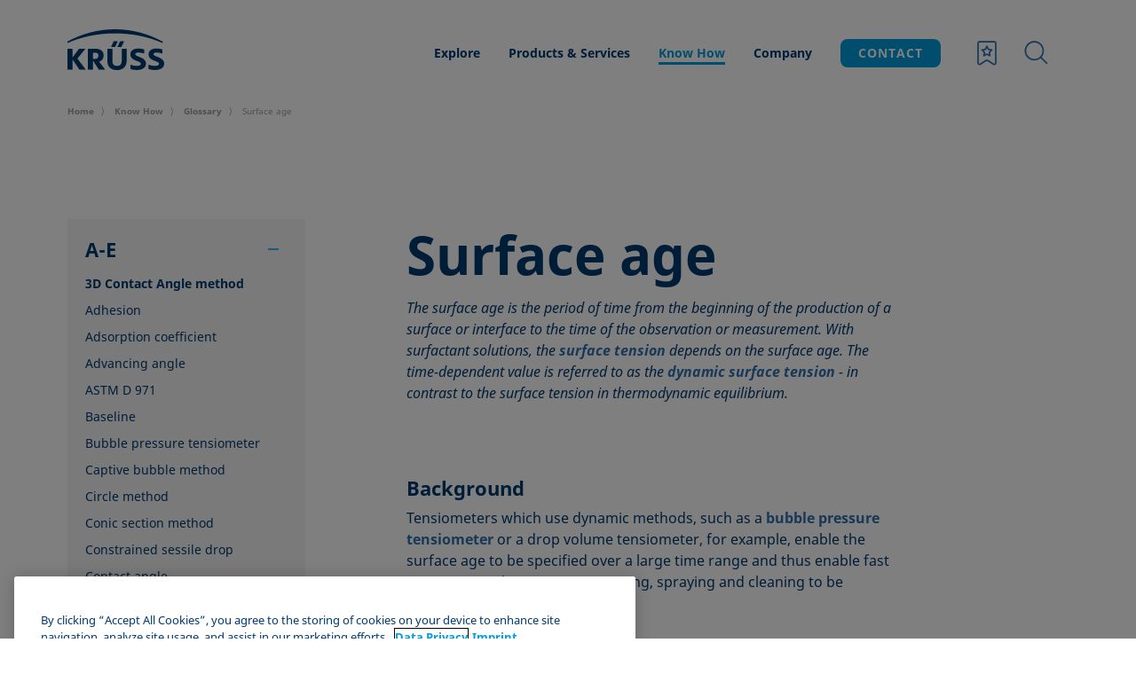

--- FILE ---
content_type: text/html; charset=UTF-8
request_url: https://www.kruss-scientific.com/en/know-how/glossary/surface-age
body_size: 19827
content:
<!doctype html>
<html lang="en" class="no-js">
<head id="head">
    <meta charset="utf-8" />
    <meta http-equiv="X-UA-Compatible" content="IE=edge" />
    <meta name="viewport" content="width=device-width, initial-scale=1, minimum-scale=1" />
                                                    
                    <meta name="robots" content="index,follow,all" />
                <meta name="format-detection" content="telephone=no" />
                    <link rel="canonical" href="https://www.kruss-scientific.com/en/know-how/glossary/surface-age"/>
    
	            
            <meta name="dynamic-search:page-id" content="1108" />
    
    
            
                <meta name="category" content="Glossary">
                        <meta name="image" content="https://images.kruss-scientific.com/graphics/glossary-thumbnails/2513/image-thumb__2513__teaser/kruss-glossary-surface-age.301634b0.png?version=1">
                            <meta name="headline" content="Surface age">
        
                    <meta name="copy" content="The surface age is the period of time from the beginning of the production of a surface or interface to the time of the observation or measurement. With surfactant solutions, the surface tension depends on the surface age. The time-dependent value is referred to as the dynamic surface tension - in contrast to the surface tension in thermodynamic equilibrium.">
        

    
                            <!-- Google Tag Manager -->
    <script>(function(w,d,s,l,i){w[l]=w[l]||[];w[l].push({'gtm.start': new Date().getTime(),event:'gtm.js'});var f=d.getElementsByTagName(s)[0],j=d.createElement(s),dl=l!='dataLayer'?'&l='+l:'';j.async=true;j.src='https://www.googletagmanager.com/gtm.js?id='+i+dl;f.parentNode.insertBefore(j,f);})(window,document,'script','dataLayer','GTM-KFW7LHF');</script>
    <!-- End Google Tag Manager -->
            
    
    <script type="application/ld+json">
            {
            "@context" : "https://schema.org",
            "@type" : "WebSite",
            "name" : "KRÜSS Scientific",
            "url" : "https://www.kruss-scientific.com/en/know-how/glossary/surface-age"
            }
        </script>        <title>Surface age | KRÜSS Scientific</title>
    <meta property="og:title" content="Surface age" />
<meta name="description" content="The surface age is the period of time from the beginning of the production of a surface or interface to the time of the observation or measurement. With surfactant solutions, the surface tension depends on the surface age. The time-dependent value is referred to as the dynamic surface tension - in contrast to the surface tension in thermodynamic equilibrium." />
<meta property="og:description" content="The surface age is the period of time from the beginning of the production of a surface or interface to the time of the observation or measurement. With surfactant solutions, the surface tension depends on the surface age. The time-dependent value is referred to as the dynamic surface tension - in contrast to the surface tension in thermodynamic equilibrium." />
<meta property="og:type" content="website" />
<meta property="og:url" content="https://www.kruss-scientific.com/en/know-how/glossary/surface-age" />
<meta property="og:site_name" content="KRÜSS Scientific" />
<meta property="twitter:card" content="summary" />
<meta name="twitter:site" content="@KRUSSScientific" />
<meta name="twitter:title" content="Surface age" />
<meta name="twitter:description" content="The surface age is the period of time from the beginning of the production of a surface or interface to the time of the observation or measurement. With surfactant solutions, the surface tension depends on the surface age. The time-dependent value is referred to as the dynamic surface tension - in contrast to the surface tension in thermodynamic equilibrium." />
<meta name="dynamic-search:page-id" content="1108" />
    
    <link rel="apple-touch-icon" sizes="57x57" href="/assets/assets/images/favicon/apple-icon-57x57.png">
    <link rel="apple-touch-icon" sizes="60x60" href="/assets/assets/images/favicon/apple-icon-60x60.png">
    <link rel="apple-touch-icon" sizes="72x72" href="/assets/assets/images/favicon/apple-icon-72x72.png">
    <link rel="apple-touch-icon" sizes="76x76" href="/assets/assets/images/favicon/apple-icon-76x76.png">
    <link rel="apple-touch-icon" sizes="114x114" href="/assets/assets/images/favicon/apple-icon-114x114.png">
    <link rel="apple-touch-icon" sizes="120x120" href="/assets/assets/images/favicon/apple-icon-120x120.png">
    <link rel="apple-touch-icon" sizes="144x144" href="/assets/assets/images/favicon/apple-icon-144x144.png">
    <link rel="apple-touch-icon" sizes="152x152" href="/assets/assets/images/favicon/apple-icon-152x152.png">
    <link rel="apple-touch-icon" sizes="180x180" href="/assets/assets/images/favicon/apple-icon-180x180.png">
    <link rel="icon" type="image/png" sizes="192x192" href="/assets/assets/images/favicon/android-icon-192x192.png">
    <link rel="icon" type="image/png" sizes="32x32" href="/assets/assets/images/favicon/favicon-32x32.png">
    <link rel="icon" type="image/png" sizes="96x96" href="/assets/assets/images/favicon/favicon-96x96.png">
    <link rel="icon" type="image/png" sizes="16x16" href="/assets/assets/images/favicon/favicon-16x16.png">
    <meta name="msapplication-TileColor" content="#ffffff">
    <meta name="msapplication-TileImage" content="/assets/assets/images/favicon/ms-icon-144x144.png">
    <meta name="theme-color" content="#ffffff">

        <style>
            /*! normalize.css v8.0.0 | MIT License | github.com/necolas/normalize.css */html{-webkit-text-size-adjust:100%;line-height:1.15}body{margin:0}h1{font-size:2em;margin:.67em 0}hr{box-sizing:content-box;height:0;overflow:visible}pre{font-family:monospace,monospace;font-size:1em}a{background-color:transparent}abbr[title]{border-bottom:none;text-decoration:underline;-webkit-text-decoration:underline dotted;text-decoration:underline dotted}b,strong{font-weight:bolder}code,kbd,samp{font-family:monospace,monospace;font-size:1em}small{font-size:80%}sub,sup{font-size:75%;line-height:0;position:relative;vertical-align:baseline}sub{bottom:-.25em}sup{top:-.5em}img{border-style:none}button,input,optgroup,select,textarea{font-family:inherit;font-size:100%;line-height:1.15;margin:0}button,input{overflow:visible}button,select{text-transform:none}[type=button],[type=reset],[type=submit],button{-webkit-appearance:button}[type=button]::-moz-focus-inner,[type=reset]::-moz-focus-inner,[type=submit]::-moz-focus-inner,button::-moz-focus-inner{border-style:none;padding:0}[type=button]:-moz-focusring,[type=reset]:-moz-focusring,[type=submit]:-moz-focusring,button:-moz-focusring{outline:1px dotted ButtonText}fieldset{padding:.35em .75em .625em}legend{box-sizing:border-box;color:inherit;display:table;max-width:100%;padding:0;white-space:normal}progress{vertical-align:baseline}textarea{overflow:auto}[type=checkbox],[type=radio]{box-sizing:border-box;padding:0}[type=number]::-webkit-inner-spin-button,[type=number]::-webkit-outer-spin-button{height:auto}[type=search]{-webkit-appearance:textfield;outline-offset:-2px}[type=search]::-webkit-search-decoration{-webkit-appearance:none}::-webkit-file-upload-button{-webkit-appearance:button;font:inherit}details{display:block}summary{display:list-item}[hidden],template{display:none}*,:after,:before{box-sizing:border-box}figure{margin:0}a{color:inherit}::-moz-selection{background:#b3d4fc;text-shadow:none}::selection{background:#b3d4fc;text-shadow:none}audio,canvas,iframe,img,svg,video{vertical-align:middle}fieldset{border:0;margin:0;padding:0}textarea{resize:vertical}.browserupgrade{background:#ccc;color:#000;margin:.2em 0;padding:.2em 0}.hidden{display:none!important}.visuallyhidden{clip:rect(0 0 0 0);border:0;-webkit-clip-path:inset(50%);clip-path:inset(50%);height:1px;margin:-1px;overflow:hidden;padding:0;position:absolute;white-space:nowrap;width:1px}.visuallyhidden.focusable:active,.visuallyhidden.focusable:focus{clip:auto;-webkit-clip-path:none;clip-path:none;height:auto;margin:0;overflow:visible;position:static;white-space:inherit;width:auto}.invisible{visibility:hidden}.clearfix:after,.clearfix:before{content:" ";display:table}.clearfix:after{clear:both}sup{font-size:16px;vertical-align:top}body{align-items:flex-start;display:flex;flex-direction:column;justify-content:flex-start;min-height:100vh}body:before{background-color:#fff;content:"";display:block;height:100vh;left:0;position:fixed;top:0;transition:opacity 1s cubic-bezier(.645,.045,.355,1),visibility 1s cubic-bezier(.645,.045,.355,1);width:100vw;z-index:999}body.has--overlay{overflow:hidden}body.has--overlay .site-footer,body.has--overlay .site-header,body.has--overlay .site-main{filter:blur(6px);transition:filter .5s cubic-bezier(.645,.045,.355,1)}body>main{flex:1 0 auto;transition:filter .5s cubic-bezier(.645,.045,.355,1) .5s;z-index:2}body>footer,body>header{flex-shrink:0}body>footer{z-index:1}body>*{width:100%}body.hide-loading-overlay:before{display:none}@supports(grid-gap:10px){.grid-container{margin-left:auto;margin-right:auto;max-width:1693px;width:91.875%}@media only screen and (min-width:768px){.grid-container{width:88.1770833333%}}}p{font-family:NotoSans,sans-serif;font-size:16px;line-height:24px}
            .nav,.nav__main,.nav__sub{list-style-type:none;margin:0;padding:0}.bookmark__switch>span:before,.nav__bookmark>span:before{speak:none;-webkit-font-smoothing:antialiased;-moz-osx-font-smoothing:grayscale;display:inline-block;font-family:iconFont;font-style:normal;font-variant:normal;font-weight:400;line-height:1em;text-align:center;text-decoration:inherit;text-transform:none}.bookmark__switch>span[data-count]:not([data-count="0"]):not([data-count=""]):before,.nav__bookmark>span[data-count]:not([data-count="0"]):not([data-count=""]):before{content:""}.bookmark__switch>span:before,.nav__bookmark>span:before{content:""}.button{appearance:none;-webkit-appearance:none;-moz-appearance:none;border:none;border-radius:8px;cursor:pointer;display:inline-block;font-family:NotoSans,sans-serif;font-size:14px;font-weight:700;letter-spacing:.5px;line-height:20px;outline:none;padding:14px 32px 15px;position:relative;text-align:center;text-decoration:none;transition:background-color .25s cubic-bezier(.645,.045,.355,1)}@media(min-width:1024px){.button{font-size:16px;line-height:24px}}.button--primary{background-color:#009cde;color:#fff}.button--primary:focus{box-shadow:0 0 10px 0 rgba(0,156,222,.5)}.csshover .button--primary:hover{background-color:#2eb9f1}.button--primary.button--inactive,.button--primary.is--disabled,.button--primary[disabled]{background-color:#d6d9da;color:#999fa3;cursor:default}.csshover .button--primary.button--inactive:hover,.csshover .button--primary.is--disabled:hover,.csshover .button--primary[disabled]:hover{background-color:#d6d9da}.button--secondary{background-color:#fff;color:#003a70}.button--secondary:focus{box-shadow:0 0 10px 0 hsla(0,0%,100%,.5)}.csshover .button--secondary:hover{background-color:#e1effd}.button--secondary.button--inactive,.button--secondary.is--disabled,.button--secondary[disabled]{background-color:#d6d9da;color:#999fa3;cursor:default}.csshover .button--secondary.button--inactive:hover,.csshover .button--secondary.is--disabled:hover,.csshover .button--secondary[disabled]:hover{background-color:#d6d9da}.button--ghost,.product-detail-page .nav__contact .button{background-color:rgba(225,239,253,0);border:1px solid #2f71ae;color:#003a70;transition:background-color .25s cubic-bezier(.645,.045,.355,1),border .25s cubic-bezier(.645,.045,.355,1)}.button--ghost:focus,.product-detail-page .nav__contact .button:focus{box-shadow:0 0 10px 0 hsla(0,0%,100%,.5)}.csshover .button--ghost:hover,.csshover .product-detail-page .nav__contact .button:hover,.product-detail-page .nav__contact .csshover .button:hover{background-color:#e1effd}.button--ghost.button--inactive,.button--ghost.is--disabled,.button--ghost[disabled],.product-detail-page .nav__contact .button--inactive.button,.product-detail-page .nav__contact .is--disabled.button,.product-detail-page .nav__contact [disabled].button{background-color:rgba(225,239,253,0);border:1px solid #999fa3;color:#999fa3;cursor:default}.csshover .csshover .button--ghost.button--inactive:hover:hover,.csshover .csshover .button--ghost.is--disabled:hover:hover,.csshover .csshover .button--ghost[disabled]:hover:hover,.csshover .csshover .product-detail-page .nav__contact .button--inactive.button:hover:hover,.csshover .csshover .product-detail-page .nav__contact .is--disabled.button:hover:hover,.csshover .csshover .product-detail-page .nav__contact [disabled].button:hover:hover,.product-detail-page .nav__contact .csshover .csshover .button--inactive.button:hover:hover,.product-detail-page .nav__contact .csshover .csshover .is--disabled.button:hover:hover,.product-detail-page .nav__contact .csshover .csshover [disabled].button:hover:hover{background-color:#e1effd}.button--ghost-dark{background-color:hsla(0,0%,100%,0);border:1px solid #fff;color:#fff;transition:background-color .25s cubic-bezier(.645,.045,.355,1),border .25s cubic-bezier(.645,.045,.355,1)}.button--ghost-dark:focus{box-shadow:0 0 10px 0 hsla(0,0%,100%,.5)}.csshover .button--ghost-dark:hover{background-color:hsla(0,0%,100%,.25)}.button--ghost-dark.button--inactive,.button--ghost-dark.is--disabled,.button--ghost-dark[disabled]{background-color:rgba(0,156,222,0);border:1px solid #999fa3;color:#999fa3;cursor:default}.csshover .csshover .button--ghost-dark.button--inactive:hover:hover,.csshover .csshover .button--ghost-dark.is--disabled:hover:hover,.csshover .csshover .button--ghost-dark[disabled]:hover:hover{background-color:#e1effd}.button--small{background-color:#009cde;color:#fff;font-family:NotoSans,sans-serif;font-size:10px;font-weight:700;letter-spacing:1px;line-height:14px;padding:5px 20px}@media(min-width:1024px){.button--small{font-size:14px;line-height:22px}}.button--small:focus,.csshover .button--small:hover{background-color:#2eb9f1}@media only screen and (max-width:1023px){.nav__container{background-color:#fff;border-top:1px solid #d6d9da;bottom:0;left:0;position:fixed;right:0;top:60px;transform:translateY(-100vh);transition:transform .5s cubic-bezier(.645,.045,.355,1),box-shadow .5s cubic-bezier(.645,.045,.355,1);z-index:99}.is--fixed .nav__container,.nav__container{height:calc(100vh - 60px)}}@media only screen and (min-width:1024px){.nav__container{align-self:center;background-color:transparent;box-shadow:none;height:70px;padding-bottom:0;padding-top:0;position:relative;transform:none;transition:none;z-index:101}@supports(grid-gap:10px){.nav__container{grid-column:3/13}}}.nav__wrap{background-color:#fff;height:calc(100vh - 60px);padding:0 4%}@media only screen and (min-width:768px){.nav__wrap{padding:0 6%}}@media only screen and (min-width:1024px){.nav__wrap{align-items:center;display:flex;height:100%;justify-content:flex-end;padding:0;position:relative}}#nav__switch:checked~.nav__container{transform:translateY(0)}#nav__switch:checked~.nav__container .nav__main{opacity:1;transition:opacity .35s cubic-bezier(.645,.045,.355,1) .25s}#nav__switch:checked+.nav__mobile .nav__switch:before{transform:rotate(45deg)}#nav__switch:checked+.nav__mobile .nav__switch:after,#nav__switch:checked+.nav__mobile .nav__switch:before{top:17px;transition:top .15s cubic-bezier(.645,.045,.355,1),transform .2s cubic-bezier(.645,.045,.355,1) .15s}#nav__switch:checked+.nav__mobile .nav__switch:after{transform:rotate(-45deg)}#nav__switch:checked+.nav__mobile .nav__switch>span{right:29px;top:17px;transition:right 0s cubic-bezier(.645,.045,.355,1) .15s,top .15s cubic-bezier(.645,.045,.355,1)}.nav__switch{display:inline-block;height:36px;position:relative;width:36px}.nav__switch:after,.nav__switch:before{background-color:#2f71ae;content:"";height:1px;left:7px;position:absolute;right:7px;transform:rotate(0);transition:top .15s cubic-bezier(.645,.045,.355,1) .2s,transform .2s cubic-bezier(.645,.045,.355,1)}.nav__switch:before{top:11px}.nav__switch:after{top:17px}.nav__switch>span{background-color:#2f71ae;height:1px;left:7px;position:absolute;right:19px;top:23px;transition:right 0s cubic-bezier(.645,.045,.355,1) .2s,top .15s cubic-bezier(.645,.045,.355,1) .2s}@media only screen and (min-width:1024px){.nav__switch{display:none}}.nav,.nav__main{height:100%}.nav li,.nav__main li{align-items:center;display:flex;padding:0}.nav li a:not(.button),.nav__main li a:not(.button){color:#003a70;font-size:14px;font-weight:700;line-height:22px;outline:none;text-decoration:none}.nav li label[class*=icon-],.nav li span[class*=icon-],.nav__main li label[class*=icon-],.nav__main li span[class*=icon-]{cursor:pointer;height:40px;width:40px}.nav li label[class*=icon-]:before,.nav li span[class*=icon-]:before,.nav__main li label[class*=icon-]:before,.nav__main li span[class*=icon-]:before{background-color:#fff;border-radius:5px;color:#2f71ae;font-size:40px;transition:background-color .25s cubic-bezier(.645,.045,.355,1)}.nav li label[class*=icon-]>i,.nav li span[class*=icon-]>i,.nav__main li label[class*=icon-]>i,.nav__main li span[class*=icon-]>i{display:none}.nav li.has--no-margin,.nav__main li.has--no-margin{margin:0}@media only screen and (min-width:1024px){.nav,.nav__main{display:flex;flex-wrap:nowrap;justify-content:flex-end}.nav li.has--left-margin,.nav__main li.has--left-margin{margin:0 0 0 16px}.csshover .nav li label[class*=icon-]:hover:before,.csshover .nav li span[class*=icon-]:hover:before,.csshover .nav__main li label[class*=icon-]:hover:before,.csshover .nav__main li span[class*=icon-]:hover:before{background-color:#f5f5f6}}.nav{position:relative}@media only screen and (max-width:1023px){.nav{align-items:flex-start;bottom:0;display:flex;flex-wrap:wrap;justify-content:space-between;left:6%;position:absolute;right:6%;top:15px}.nav>li{flex-basis:100%;width:100%}}@media only screen and (max-width:767px){.nav{left:4%;right:4%}}.nav>li{margin:0 16px}.nav>li:first-of-type{perspective:1200px}.nav>li a:not(.button):not(.icon-logout){padding:0 16px}@media only screen and (max-width:1023px){.nav>li.nav__bookmark,.nav>li.nav__search__container{display:none}}.nav__bookmark{display:none}.nav__bookmark>span{cursor:pointer}.nav__bookmark>span:before{background-color:#fff;border-radius:5px;color:#2f71ae;font-size:40px;transition:background-color .25s cubic-bezier(.645,.045,.355,1)}.nav__bookmark>span>i{display:none}.nav__bookmark>span[data-count]:not([data-count="0"]):not([data-count=""]){cursor:pointer;position:relative}.nav__bookmark>span[data-count]:not([data-count="0"]):not([data-count=""]):after{background-color:#eaaa00;border-radius:50%;color:#fff;content:attr(data-count);font-size:10px;font-weight:700;height:20px;line-height:20px;position:absolute;right:-1px;text-align:center;top:-5px;width:20px}@media only screen and (min-width:1024px){.nav__bookmark{display:inline-block;margin:0 0 0 16px}.csshover .nav__bookmark>span:hover:before{background-color:#f5f5f6}}.nav__login a{display:block;outline:none}.nav__login a:before{font-size:32px}.nav__login a i{display:none}.nav__main{height:auto;position:relative;width:100%;z-index:100}@media only screen and (max-width:1023px){.nav__main{opacity:0;transition:opacity .25s cubic-bezier(.645,.045,.355,1)}.nav__main>li a{padding:0}}.nav__main.is--open>li{transform:translateX(-150%)}.nav__main.is--open>li:first-of-type{transition:transform .75s cubic-bezier(.645,.045,.355,1) .4s}.nav__main.is--open>li:nth-of-type(2){transition:transform .75s cubic-bezier(.645,.045,.355,1) .32s}.nav__main.is--open>li:nth-of-type(3){transition:transform .75s cubic-bezier(.645,.045,.355,1) .24s}.nav__main.is--open>li:nth-of-type(4){transition:transform .75s cubic-bezier(.645,.045,.355,1) .16s}.nav__main.is--open>li:nth-of-type(5){transition:transform .75s cubic-bezier(.645,.045,.355,1) .08s}.nav__main.is--open>li a.is--open+.nav__sub__wrap{opacity:1;transform:translateX(150%);transition:transform .75s cubic-bezier(.645,.045,.355,1) .45s}.nav__main>li{padding:15px 0;transform:translateX(0);width:100%}.nav__main>li:first-of-type{transition:transform .75s cubic-bezier(.645,.045,.355,1) .08s}@media only screen and (max-width:1023px){.nav__main>li:first-of-type .nav__sub__wrap{top:0}}.nav__main>li:nth-of-type(2){transition:transform .75s cubic-bezier(.645,.045,.355,1) .16s}@media only screen and (max-width:1023px){.nav__main>li:nth-of-type(2) .nav__sub__wrap{top:-52px}}.nav__main>li:nth-of-type(3){transition:transform .75s cubic-bezier(.645,.045,.355,1) .24s}@media only screen and (max-width:1023px){.nav__main>li:nth-of-type(3) .nav__sub__wrap{top:-104px}}.nav__main>li:nth-of-type(4){transition:transform .75s cubic-bezier(.645,.045,.355,1) .32s}@media only screen and (max-width:1023px){.nav__main>li:nth-of-type(4) .nav__sub__wrap{top:-156px}}.nav__main>li:nth-of-type(5){transition:transform .75s cubic-bezier(.645,.045,.355,1) .4s}@media only screen and (max-width:1023px){.nav__main>li:nth-of-type(5) .nav__sub__wrap{top:-208px}}@media only screen and (min-width:1024px){.nav__main{width:auto}.nav__main>li{padding:0;transform:none;width:auto}.nav__main>li>a{position:relative;transition:color .35s cubic-bezier(.645,.045,.355,1)}.nav__main>li>a:before{background-color:#009cde;content:"";height:3px;left:16px;opacity:0;position:absolute;right:16px;top:calc(50% + 10px);transform:scale(0);transition:transform .35s cubic-bezier(.645,.045,.355,1),opacity .35s cubic-bezier(.645,.045,.355,1);z-index:99}.nav__main>li>a.is--active{color:#009cde}.nav__main>li>a.is--active:before{opacity:1;transform:scale(1)}.nav__main>li.is--open>a{color:#009cde;padding:0 16px}.nav__main>li.is--open>a+.nav__sub__wrap{opacity:1;pointer-events:auto;transform:translateY(0);transition:opacity .35s cubic-bezier(.645,.045,.355,1),transform .35s cubic-bezier(.645,.045,.355,1),visibility 0s;visibility:visible;z-index:-4}.nav__main>li.is--open>a:before{opacity:1;transform:scale(1)}.csshover .no-js .nav__main>li:hover>a{padding:34px 0}.csshover .no-js .nav__main>li:hover>a+.nav__sub__wrap{opacity:1;pointer-events:auto;transform:rotate(0deg);z-index:-2}}.nav__sub{align-items:flex-start;display:flex;flex-wrap:wrap;justify-content:flex-start}@media only screen and (max-width:1023px){.nav__sub{max-height:calc(100vh - 126px);overflow-y:scroll}.nav__sub li{flex-basis:100%;padding:15px 0 15px 24px;width:100%}.nav__sub li a:not(.button){font-weight:400}.nav__sub li a.is--active{color:#009cde}.nav__sub li.nav__sub__back{padding-left:0}.nav__sub li.nav__sub__back span{height:24px;width:24px}.nav__sub li.nav__sub__back span:before{color:#009cde;font-size:24px}.nav__sub li.nav__sub__category{padding-left:0}.nav__sub li.nav__sub__category a{color:#009cde;font-weight:700}}@media only screen and (min-width:1024px){.nav__sub{padding-top:49px}.nav__sub li{flex-basis:50%;margin:15px 0;width:50%}.nav__sub li:first-child,.nav__sub li:nth-child(2){display:none}.nav__sub li a{font-weight:400;transition:color .25s cubic-bezier(.645,.045,.355,1)}.csshover .nav__sub li a:hover,.nav__sub li a.is--active{color:#009cde}.nav__sub__container{background-color:hsla(0,0%,100%,.95);height:225px;left:0;opacity:0;pointer-events:none;position:absolute;right:0;top:calc(100% - 49px);transform:rotateX(-20deg);transform-origin:top;transition:transform .35s cubic-bezier(.645,.045,.355,1) .05s,opacity .35s cubic-bezier(.645,.045,.355,1),visibility 0s .4s,height .2s cubic-bezier(.645,.045,.355,1);visibility:hidden;z-index:-4}}.nav__sub__container.is--open{opacity:1;transform:rotateX(0);transition:transform .35s cubic-bezier(.645,.045,.355,1) .05s,opacity .35s cubic-bezier(.645,.045,.355,1),visibility 0s,height .35s cubic-bezier(.645,.045,.355,1);visibility:visible}.nav__sub__wrap{left:0;opacity:0;position:absolute;right:0;top:0;transform:translateX(-104%);transition:opacity .75s cubic-bezier(.645,.045,.355,1),transform .75s cubic-bezier(.645,.045,.355,1)}@media only screen and (min-width:768px){.nav__sub__wrap{transform:translateX(-106%)}}@media only screen and (min-width:1024px){.nav__sub__wrap{left:0;min-height:225px;opacity:0;padding:34px 20px 35px;position:absolute;right:0;top:100%;transform:translateY(-10px);transition:transform .35s cubic-bezier(.645,.045,.355,1),opacity .35s cubic-bezier(.645,.045,.355,1),visibility 0s .35s;visibility:hidden;z-index:-3}}@media only screen and (max-width:1023px){#search__switch:checked~.nav__mobile .search__switch:before{opacity:0;transition:opacity .2s cubic-bezier(.645,.045,.355,1),visibility 0s .2s;visibility:hidden}#search__switch:checked~.nav__mobile .search__switch:after{opacity:1;transition:opacity .2s cubic-bezier(.645,.045,.355,1) .2s,visibility 0s;visibility:visible}#search__switch:checked~.nav__container{transform:translateY(0)}#search__switch:checked~.nav__container .nav>li.nav__contact,#search__switch:checked~.nav__container .nav>li:first-of-type{display:none}#search__switch:checked~.nav__container .nav>li.nav__search__container{display:block;margin-left:0;margin-right:0}#search__switch:checked~.nav__container .nav__main{opacity:1}}@media only screen and (min-width:1024px){#search__switch:checked~.nav__container .nav__wrap .nav__search__container .nav__search{background-position:0 0;margin-top:0;transform:translateY(0);transition:transform .5s cubic-bezier(.645,.045,.355,1),margin .5s cubic-bezier(.645,.045,.355,1) .25s,background-position 1s cubic-bezier(.645,.045,.355,1)}}.bookmark__switch{display:inline-block;margin:0 20px 0 10px;position:relative}.bookmark__switch>span{cursor:pointer;display:inline-block;height:36px;width:36px}.bookmark__switch>span:before{color:#2f71ae;font-size:30px;line-height:36px;width:36px}.bookmark__switch>span[data-count]:not([data-count="0"]):not([data-count=""]){cursor:pointer;position:relative}.bookmark__switch>span[data-count]:not([data-count="0"]):not([data-count=""]):after{background-color:#eaaa00;border-radius:50%;color:#fff;content:attr(data-count);font-size:10px;font-weight:700;height:20px;line-height:20px;position:absolute;right:-2px;text-align:center;top:-4px;width:20px}.bookmark__switch>span>i{display:none}.search__switch{margin-right:20px;position:relative}.search__switch:after,.search__switch:before{color:#2f71ae;line-height:36px}.search__switch:before{background-color:#fff;border-radius:5px;font-size:30px;opacity:1;transition:background-color .25s cubic-bezier(.645,.045,.355,1),opacity .2s cubic-bezier(.645,.045,.355,1) .2s,visibility 0s;visibility:visible;width:36px}.search__switch:after{font-size:26px;height:36px;left:0;opacity:0;position:absolute;top:0;transition:opacity .2s cubic-bezier(.645,.045,.355,1),visibility 0s .2s;visibility:hidden;width:30px}.nav__search__container{display:none}@media only screen and (max-width:1023px){.nav__search__container>label{display:none}}@media only screen and (min-width:1024px){.nav__search{background:linear-gradient(180deg,#fff 0,#fff 50%,hsla(0,0%,100%,0));background-position:0 100%;background-size:100% 200%;bottom:0;display:inline-block;left:0;margin-top:-140px;padding-right:59px;position:absolute;right:0;top:0;transform:translateY(-120px);transform-origin:right;transition:transform .5s cubic-bezier(.645,.045,.355,1) .25s,margin .5s cubic-bezier(.645,.045,.355,1),background-position 1s cubic-bezier(.645,.045,.355,1);z-index:100}}.nav__search__inner{position:relative}.nav__search__inner input[type=text]{border-color:#999fa3 transparent #999fa3 #999fa3;color:#003a70;padding-left:20px}.nav__search__inner input[type=text] ::-webkit-input-placeholder,.nav__search__inner input[type=text]::-webkit-input-placeholder{color:#999fa3}.nav__search__inner input[type=text] :-moz-placeholder,.nav__search__inner input[type=text] ::-moz-placeholder,.nav__search__inner input[type=text]:-moz-placeholder,.nav__search__inner input[type=text]::-moz-placeholder{color:#999fa3}.nav__search__inner input[type=text] :-ms-input-placeholder,.nav__search__inner input[type=text]:-ms-input-placeholder{color:#999fa3}@media only screen and (min-width:1024px){.nav__search__inner{display:flex;flex-wrap:nowrap;justify-content:flex-end;padding:9px 0;perspective:1200px}.nav__search__inner input[type=text]{border-bottom-right-radius:0;border-top-right-radius:0;color:#003a70}.nav__search__inner input[type=text] ::-webkit-input-placeholder,.nav__search__inner input[type=text]::-webkit-input-placeholder{color:#999fa3}.nav__search__inner input[type=text] :-moz-placeholder,.nav__search__inner input[type=text] ::-moz-placeholder,.nav__search__inner input[type=text]:-moz-placeholder,.nav__search__inner input[type=text]::-moz-placeholder{color:#999fa3}.nav__search__inner input[type=text] :-ms-input-placeholder,.nav__search__inner input[type=text]:-ms-input-placeholder{color:#999fa3}}.nav__search__submit.button{font-size:36px;padding:0;width:53px}.nav__search__submit.button:before{display:block;text-align:center;width:53px}@media only screen and (max-width:1023px){.nav__search__submit.button{border-radius:0 8px 8px 0;bottom:0;left:unset;position:absolute!important;right:0;top:0}}@media only screen and (min-width:1024px){.nav__search__submit.button{border-bottom-left-radius:0;border-top-left-radius:0;cursor:pointer}}.nav__search__submit>i{display:none}.nav__search__autocomplete{color:rgba(0,58,112,.3);left:0;padding-left:33px;position:absolute;top:23px}@media only screen and (max-width:1023px){.nav__search__autocomplete{top:14px}}.nav__search__close{display:none}@media only screen and (min-width:1024px){.nav__search__close{display:inline-block;height:40px;margin-top:-20px;position:absolute;right:0;top:50%;width:40px;z-index:100}}.nav__mobile{align-items:center;background-color:#fff;display:flex;flex-basis:58.3333333333%;flex-wrap:nowrap;justify-content:flex-end;max-width:58.3333333333%;position:relative;z-index:101}@media only screen and (min-width:1024px){.nav__mobile{display:none}}@media only screen and (max-width:1023px){.nav__contact{align-self:flex-end;height:65px;margin:0!important;order:4;position:relative}.nav__contact:before{background-color:#999fa3;content:"";height:1px;left:-7%;position:absolute;right:-7%;top:0}.nav__contact .button--small{margin-bottom:15px;padding-bottom:9px;padding-top:9px}}.site-header{position:relative;transition:filter .5s cubic-bezier(.645,.045,.355,1) .5s;width:100%}.site-header .site-header__inner{height:60px}.site-header.is--fixed{height:auto;left:0;position:fixed;right:0;top:0;transform:translateY(-100%);z-index:100}.site-header.is--fixed.is--visible{transform:translateY(0);transition:transform .5s cubic-bezier(.645,.045,.355,1)}.site-header.is--fixed.is--visible~.site-main .filter-bar.is--fixed{top:60px}.site-header.is--fixed.is--visible~.site-main .filter-bar.is--fixed .filter-bar__inner:after{background-color:#d6d9da}@media only screen and (min-width:1024px){.site-header.is--fixed.is--visible~.site-main .filter-bar.is--fixed{top:71px}.site-header.is--fixed.is--visible+.nav__search-results{top:70px}}.site-header.is--fixed.is--hidden{transform:translateY(-100%);transition:transform .5s cubic-bezier(.645,.045,.355,1)}.site-header.is--fixed~.site-main{margin-top:60px}@media only screen and (min-width:1024px){.site-header.is--fixed~.site-main{margin-top:120px}}.site-header.is--freezed.is--fixed.is--visible{transform:translateY(0)!important}.site-header.is--freezed.is--fixed.is--hidden{transform:translateY(-100%)!important}.site-header.has--height-fix{bottom:0}.site-header.has--height-fix .nav__container{bottom:0;height:auto}@media only screen and (min-width:1024px){.site-header .site-header__inner{height:120px}.site-header.is--fixed .site-header__inner{height:70px}.site-header.is--fixed .site-header__inner .nav__search__inner{padding:8px 0}.site-header.is--fixed .nav__sub__container{top:calc(100% - 24px)}.site-header.is--fixed .nav__sub{padding-top:24px}}@media only screen and (min-width:1440px){.site-header{background-color:#fff}}.site-header__inner{position:relative;width:100%}@media only screen and (max-width:1023px){.site-header__inner{display:flex;flex-wrap:wrap;justify-content:flex-start}}.site-header__inner:before{background-color:#fff;bottom:0;content:"";left:-6.67%;position:absolute;right:-6.67%;top:0;z-index:101}@media only screen and (max-width:767px){.site-header__inner:before{left:-4.36%;right:-4.36%}}@media only screen and (min-width:1024px){.site-header__inner{height:120px}@supports(grid-gap:10px){.site-header__inner{grid-column-gap:1.6538688718%;grid-row-gap:0;display:grid;grid-template-columns:repeat(12,6.8172868675%)}}.site-header__inner:before{left:-6.67%;right:-6.67%}}.site-header__logo{align-items:center;background-color:#fff;display:flex;height:auto;outline:none;position:relative;text-decoration:none;z-index:101}@media only screen and (max-width:1023px){.site-header__logo{flex-basis:41.6666666667%;max-width:41.6666666667%}}.site-header__logo svg{display:block;height:auto;max-width:82px;width:100%}.site-header__logo svg.is--mobile{display:block;margin-top:8px}.site-header__logo svg.is--desktop{display:none;margin-top:-8px}@media only screen and (min-width:1024px){@supports(grid-gap:10px){.site-header__logo{grid-column:1/3}}.site-header__logo svg{max-width:109px}.site-header__logo svg.is--mobile{display:none}.site-header__logo svg.is--desktop{display:block}}

            
            /** TODO: frontend set this in the styles **/
            .grecaptcha-badge {
                visibility: hidden;
            }
        </style>        <link rel="alternate" hreflang="de-DE" href="https://www.kruss-scientific.com/de-DE/know-how/glossar/oberflaechenalter" />
    <link rel="alternate" hreflang="en-US" href="https://www.kruss-scientific.com/en-US/know-how/glossary/surface-age" />
    <link rel="alternate" hreflang="zh-CN" href="https://www.kruss-scientific.com/zh-CN/know-how/glossary/surface-age" />
    <link rel="alternate" hreflang="en" href="https://www.kruss-scientific.com/en/know-how/glossary/surface-age" />


        <link href="/cache-buster-1765380407/assets/app.css" media="screen" rel="stylesheet" type="text/css" />
<link href="/cache-buster-1765380407/assets/components/glossary/glossary.css" media="screen" rel="stylesheet" type="text/css" />
<link href="/cache-buster-1765380407/assets/components/breadcrumb/breadcrumb.css" media="screen" rel="stylesheet" type="text/css" />
<link href="/cache-buster-1765380407/assets/modules/text-block/text-block.css" media="screen" rel="stylesheet" type="text/css" />
<link href="/cache-buster-1765380407/assets/components/rte/rte.css" media="screen" rel="stylesheet" type="text/css" />
<link href="/cache-buster-1765380407/assets/modules/product-small-teaser/product-small-teaser.css" media="screen" rel="stylesheet" type="text/css" />
<link href="/cache-buster-1765380407/assets/modules/teaser-simple/teaser-simple.css" media="screen" rel="stylesheet" type="text/css" />
<link href="/cache-buster-1765380407/assets/layout/site-footer/site-footer.css" media="screen" rel="stylesheet" type="text/css" />
<link href="/cache-buster-1765380407/assets/components/autocomplete/autocomplete.css" media="screen" rel="stylesheet" type="text/css" />
<link href="/cache-buster-1765380407/assets/components/search/search.css" media="screen" rel="stylesheet" type="text/css" />
    
    <link rel="stylesheet" href="/assets/fonts/NotoSans-Regular.woff2" as="font" type="font/woff2" defer crossorigin>
    <link rel="stylesheet" href="/assets/fonts/NotoSans-Bold.woff2" as="font" type="font/woff2" defer crossorigin>
    <link rel="stylesheet" href="/assets/fonts/NotoSans-BoldItalic.woff2" as="font" type="font/woff2" defer crossorigin>
    <link rel="stylesheet" href="/assets/fonts/NotoSerif-Italic.woff2" as="font" type="font/woff2" defer crossorigin>
    <link rel="stylesheet" href="/assets/fonts/roboto-v30-latin-500.woff2" as="font" type="font/woff2" defer crossorigin>
</head>

                    

<body data-scroller class="page-glossary-detail has--notransition ">
        <a style="display: none" href="/en/products-services/accessories">/en/products-services/accessories</a>
    <a style="display: none" href="/en/products-services/products">/en/products-services/products</a>

                        <!-- Google Tag Manager (noscript) -->
            <noscript><iframe src="https://www.googletagmanager.com/ns.html?id=GTM-KFW7LHF"height="0" width="0" style="display:none;visibility:hidden"></iframe></noscript>
            <!-- End Google Tag Manager (noscript) -->
            


<script>
    let pageTeaserCategoryTrans = " Page";
</script>

<header class="site-header" data-site-header>
    <div class="grid-container">
        <div class="site-header__inner">
            <a href="/en" class="site-header__logo" aria-label="Company logo">
                <svg class="is--desktop" width="181px" height="77px" viewBox="0 0 181 77" xmlns="http://www.w3.org/2000/svg"><path d="M86.546 22.693l-5.09 10.928h7.579l5.089-10.928h-7.578zm11.945 0l-5.088 10.928h7.578l5.084-10.928H98.49zM51.704 44.328c4.757 0 6.25 1.672 6.25 5.632 0 3.733-2.212 6.075-7.52 6.075h-2.6V44.328h3.87zm112.371 32.56c8.297 0 16.925-3.343 16.925-11.987 0-12.715-20.02-12.602-20.02-17.788 0-1.672 1.437-3.177 5.696-3.177 4.536 0 8.075 1.004 11.005 2.007v-7.582c-2.707-1.116-5.86-2.063-11.336-2.063-7.082 0-14.599 3.289-14.599 10.872 0 13.495 19.69 11.82 19.69 18.066 0 2.398-2.493 3.847-7.467 3.847-5.31 0-8.684-.949-12.223-2.177v7.92c2.818 1.172 6.691 2.063 12.33 2.063zm-34.064 0c8.353 0 16.922-3.343 16.922-11.987 0-12.715-20.018-12.602-20.018-17.788 0-1.672 1.494-3.177 5.694-3.177 4.592 0 8.134 1.004 11.062 2.007v-7.582c-2.764-1.116-5.917-2.063-11.338-2.063-7.13 0-14.597 3.289-14.597 10.872 0 13.495 19.631 11.765 19.631 18.066 0 2.398-2.432 3.847-7.466 3.847-5.308 0-8.626-.949-12.165-2.177v7.92c2.765 1.172 6.69 2.063 12.275 2.063zM92.905 77c8.738 0 17.919-4.349 17.919-18.12V36.853h-9.237v21.86c0 7.022-2.766 10.536-8.682 10.536-5.973 0-8.683-3.346-8.683-9.365V36.854H74.71v23.363c0 12.77 9.183 16.839 18.195 16.782zM9.4 36.854H0v39.423h9.401V56.815c4.312 6.47 8.628 12.994 12.994 19.462h12L18.579 55.311l14.99-18.457H21.51L9.4 53.469V36.854zm49.33 39.423h11.89c-3.707-4.964-7.081-9.927-11.284-15h-.11c4.92-1.785 8.296-5.353 8.406-11.542 0-8.81-6.14-12.881-14.71-12.881H38.378v39.423h9.455V59.102l10.898 17.175zM0 25.982C27.096 13.77 57.511 7.807 89.035 7.807c31.521 0 61.825 5.962 88.921 18.175v-2.787C151.58 8.641 121.11 0 89.035 0 56.959 0 26.321 8.641 0 23.195v2.787z" fill="#003A70" fill-rule="evenodd"/></svg>
                <svg class="is--mobile" width="181px" height="77px" viewBox="0 0 181 77" xmlns="http://www.w3.org/2000/svg"><path d="M86.546 0l-5.09 10.865h7.579L94.124 0h-7.578zM98.49 0l-5.088 10.865h7.578L106.065 0H98.49zM51.704 21.512c4.757 0 6.25 1.663 6.25 5.6 0 3.713-2.212 6.041-7.52 6.041h-2.6V21.512h3.87zm112.371 32.377c8.297 0 16.925-3.325 16.925-11.92 0-12.643-20.02-12.53-20.02-17.687 0-1.663 1.437-3.16 5.696-3.16 4.536 0 8.075 1 11.005 1.996V15.58c-2.707-1.11-5.86-2.051-11.336-2.051-7.082 0-14.599 3.27-14.599 10.81 0 13.419 19.69 11.754 19.69 17.964 0 2.385-2.493 3.826-7.467 3.826-5.31 0-8.684-.944-12.223-2.165v7.875c2.818 1.166 6.691 2.051 12.33 2.051zm-34.064 0c8.353 0 16.922-3.325 16.922-11.92 0-12.643-20.018-12.53-20.018-17.687 0-1.663 1.494-3.16 5.694-3.16 4.592 0 8.134 1 11.062 1.996V15.58c-2.764-1.11-5.917-2.051-11.338-2.051-7.13 0-14.597 3.27-14.597 10.81 0 13.419 19.631 11.699 19.631 17.964 0 2.385-2.432 3.826-7.466 3.826-5.308 0-8.626-.944-12.165-2.165v7.875c2.765 1.166 6.69 2.051 12.275 2.051zM92.905 54c8.738 0 17.919-4.324 17.919-18.019v-21.9h-9.237v21.737c0 6.983-2.766 10.477-8.682 10.477-5.973 0-8.683-3.328-8.683-9.313v-22.9H74.71v23.23c0 12.699 9.183 16.745 18.195 16.688zM9.4 14.081H0v39.2h9.401V33.93c4.312 6.433 8.628 12.92 12.994 19.352h12L18.579 32.434 33.57 14.08H21.51L9.4 30.602V14.081zm49.33 39.2h11.89c-3.707-4.936-7.081-9.87-11.284-14.915h-.11c4.92-1.775 8.296-5.323 8.406-11.477 0-8.761-6.14-12.808-14.71-12.808H38.378v39.2h9.455V36.203l10.898 17.078z" fill="#003A70" fill-rule="evenodd"/></svg>
            </a>

            <input type="checkbox" id="bookmark__switch" class="checkbox--hidden" aria-label="Bookmark switch">
            <input type="checkbox" id="search__switch" class="checkbox--hidden" aria-label="Search switch">
            <input type="checkbox" class="checkbox--hidden" id="nav__switch">

            <div class="nav__mobile">
                <label for="bookmark__switch" class="bookmark__switch"><span data-count="0" data-url="/bookmark/article/list?userLocale=en" data-status="/bookmark/article/status?userLocale=en" data-load="overlay" data-bookmark-list><i>Bookmark</i></span></label>
                <label for="search__switch" class="search__switch icon-search reverse-icon-close-menu"><span></span></label>
                <label for="nav__switch" class="nav__switch"><span></span></label>
            </div>

            <div class="nav__container">
                <div class="nav__wrap">
                    <ul class="nav">
                        
<li class="has--no-margin">
    <ul class="nav__main" data-nav="main">            <li class="has--subnav">
                <a href="#" data-nav="item">
                    Explore
                </a>
                                    <div class="nav__sub__wrap">
                        <ul class="nav__sub">
                            <li class="nav__sub__back"><span class="icon-arrow_left" data-nav="back"></span></li>
                            <li class="nav__sub__category"><a href="#">Explore</a></li>                                <li>
                                    <a href="/en/explore/research-and-development" class="subnav__item">
                                        Research &amp; Development
                                    </a>
                                </li>
                                                            <li>
                                    <a href="/en/explore/quality-control" class="subnav__item">
                                        Quality Control
                                    </a>
                                </li>
                            </ul>
                    </div>
                                </li>
                    <li class="has--subnav">
                <a href="#" data-nav="item">
                    Products &amp; Services
                </a>
                                    <div class="nav__sub__wrap">
                        <ul class="nav__sub">
                            <li class="nav__sub__back"><span class="icon-arrow_left" data-nav="back"></span></li>
                            <li class="nav__sub__category"><a href="#">Products &amp; Services</a></li>                                <li>
                                    <a href="/en/products-services/products" class="subnav__item">
                                        Product Overview
                                    </a>
                                </li>
                                                            <li>
                                    <a href="/en/products-services/advance-software" class="subnav__item">
                                        ADVANCE Software
                                    </a>
                                </li>
                                                            <li>
                                    <a href="/en/products-services/technical-services" class="subnav__item">
                                        Technical Services
                                    </a>
                                </li>
                                                            <li>
                                    <a href="/en/products-services/measurement-services" class="subnav__item">
                                        Measurement Services
                                    </a>
                                </li>
                                                            <li>
                                    <a href="/en/products-services/flexible-care-package" class="subnav__item">
                                        Flexible Care Package
                                    </a>
                                </li>
                            </ul>
                    </div>
                                </li>
                    <li class="has--subnav">
                <a href="#" class="is--active" data-nav="item">
                    Know How
                </a>
                                    <div class="nav__sub__wrap">
                        <ul class="nav__sub">
                            <li class="nav__sub__back"><span class="icon-arrow_left" data-nav="back"></span></li>
                            <li class="nav__sub__category"><a href="#">Know How</a></li>                                <li>
                                    <a href="/en/know-how/use-cases" class="subnav__item">
                                        Use Cases
                                    </a>
                                </li>
                                                            <li>
                                    <a href="/en/know-how/application-reports" class="subnav__item">
                                        Application Reports
                                    </a>
                                </li>
                                                            <li>
                                    <a href="/en/know-how/glossary" class="subnav__item is--active">
                                        Glossary
                                    </a>
                                </li>
                                                            <li>
                                    <a href="/en/know-how/standards-and-norms" class="subnav__item">
                                        Standards &amp; Norms
                                    </a>
                                </li>
                                                            <li>
                                    <a href="/en/know-how/videos" class="subnav__item">
                                        Videos
                                    </a>
                                </li>
                                                            <li>
                                    <a href="/en/know-how/measurement-methods" class="subnav__item">
                                        Measurement Methods
                                    </a>
                                </li>
                                                            <li>
                                    <a href="/en/know-how/webinars-and-seminars" class="subnav__item">
                                        Webinars &amp; Seminars
                                    </a>
                                </li>
                                                            <li>
                                    <a href="/en/know-how/industries" class="subnav__item">
                                        Industries
                                    </a>
                                </li>
                            </ul>
                    </div>
                                </li>
                    <li class="has--subnav">
                <a href="#" data-nav="item">
                    Company
                </a>
                                    <div class="nav__sub__wrap">
                        <ul class="nav__sub">
                            <li class="nav__sub__back"><span class="icon-arrow_left" data-nav="back"></span></li>
                            <li class="nav__sub__category"><a href="#">Company</a></li>                                <li>
                                    <a href="/en/company/our-customers" class="subnav__item">
                                        Our Customers
                                    </a>
                                </li>
                                                            <li>
                                    <a href="/en/company/our-partners" class="subnav__item">
                                        Our Partners
                                    </a>
                                </li>
                                                            <li>
                                    <a href="/en/company/news" class="subnav__item">
                                        News
                                    </a>
                                </li>
                                                            <li>
                                    <a href="/en/company/events" class="subnav__item">
                                        Events
                                    </a>
                                </li>
                                                            <li>
                                    <a href="/en/company/about-us" class="subnav__item">
                                        About us
                                    </a>
                                </li>
                                                            <li>
                                    <a href="/en/company/working-at-kruss" class="subnav__item">
                                        Working at KRÜSS
                                    </a>
                                </li>
                                                            <li>
                                    <a href="/en/company/professional-training" class="subnav__item">
                                        Professional Training
                                    </a>
                                </li>
                                                            <li>
                                    <a href="/en/company/job-opportunities" class="subnav__item">
                                        Job Opportunities
                                    </a>
                                </li>
                            </ul>
                    </div>
                                </li>
        </ul>

    <div class="nav__sub__container" data-nav="sub-container"></div>
</li>

<li class="nav__contact"><a href="/en/contact" internalType="document" linktype="internal" text="CONTACT" path="/en/contact" class="button button--small" internalId="172" placeholder="Contact">CONTACT</a></li>                        <li class="nav__bookmark has--left-margin"><span data-count="0" data-url="/bookmark/article/list?userLocale=en" data-status="/bookmark/article/status?userLocale=en" data-load="overlay" data-bookmark-list><i>Bookmark</i></span></li>

                        <li class="nav__search__container">
                            <label for="search__switch" class="icon-search"><i>Search</i></label>
                            <div class="nav__search" data-nav-search="root">
                                <form action="/en/search" data-autocomplete="/search-json/en/autocomplete" autocomplete="off" data-nav-search="form">
                                    <div class="nav__search__inner">
                                        <input type="text" class="nav__search__input" data-nav-search="input" name="q" aria-label="search input" placeholder="Search term" autocomplete="off" data-no-results="No results found for ****" />
                                        <button type="submit" class="nav__search__submit button button--primary icon-search" disabled data-nav-search="submit"><i>Search</i></button>
                                    </div>
                                    <label class="nav__search__close icon-close-menu" for="search__switch"><i>Search</i></label>
                                </form>
                            </div>
                        </li>
                    </ul>
                </div>
            </div>
        </div>
    </div>
</header>

<div class="nav__search-results" data-nav-search="results">
    <div class="grid-container">
        <div class="nav__search-items-wrap">
            <div class="nav__search-items" data-nav-search="target"></div>
        </div>
    </div>
</div>




<!-- main-content -->
<main class="site-main">
    


        
                                                                                                    
            <nav class="breadcrumb" data-breadcrumb="root">
            <div class="grid-container">
                <div class="breadcrumb__container">
                    <div class="breadcrumb__inner">
                        <ul class="breadcrumb__items" data-breadcrumb="items">
                            <li class="breadcrumb__item breadcrumb__item--is-first">
                                <a href="/en">Home</a>
                            </li>

                                                            <li class="breadcrumb__item">
                                    <a href="/en/know-how">Know How</a>
                                </li>
                                                            <li class="breadcrumb__item">
                                    <a href="/en/know-how/glossary">Glossary</a>
                                </li>
                                                            <li class="breadcrumb__item">
                                    <a href="/en/know-how/glossary/surface-age">Surface age</a>
                                </li>
                                                    </ul>
                    </div>
                </div>
            </div>
        </nav>
    
                        <input type="hidden" id="document_title_initial" name="document_title_initial" value="Surface age">
    
            <section class="glossary-overview" data-glossary="root">
            <div class="grid-container">
                <aside class="glossary-overview__sidebar" data-glossary="entrys">
                    <div class="glossary-overview__sidebar__container" data-accordion="glossary-root">
                                                    <ul class="glossary-overview__sidebar__groups">
                                <li class="glossary-overview__sidebar__element">
                                                                        <input type="checkbox" class="checkbox--hidden" id="glossary-1" checked>
                                    <label class="glossary-overview__sidebar__label  is--active has--active" for="glossary-1">A-E</label>
                                    <ul class="glossary-overview__sidebar__list" data-accordion="glossary" style="height: auto;">
                                                                                    <li><a href="/en/know-how/glossary/3d-contact-angle-method" class="is--active" data-key="3d-contact-angle-method">3D Contact Angle method</a></li>
                                                                                    <li><a href="/en/know-how/glossary/adhesion" data-key="adhesion">Adhesion</a></li>
                                                                                    <li><a href="/en/know-how/glossary/adsorption-coefficient" data-key="adsorption-coefficient">Adsorption coefficient</a></li>
                                                                                    <li><a href="/en/know-how/glossary/advancing-angle" data-key="advancing-angle">Advancing angle</a></li>
                                                                                    <li><a href="/en/know-how/glossary/astm-d-971" data-key="astm-d-971">ASTM D 971</a></li>
                                                                                    <li><a href="/en/know-how/glossary/baseline" data-key="baseline">Baseline</a></li>
                                                                                    <li><a href="/en/know-how/glossary/bubble-pressure-tensiometer" data-key="bubble-pressure-tensiometer">Bubble pressure tensiometer</a></li>
                                                                                    <li><a href="/en/know-how/glossary/captive-bubble-method" data-key="captive-bubble-method">Captive bubble method</a></li>
                                                                                    <li><a href="/en/know-how/glossary/circle-method" data-key="circle-method">Circle method</a></li>
                                                                                    <li><a href="/en/know-how/glossary/conic-section-method" data-key="conic-section-method">Conic section method</a></li>
                                                                                    <li><a href="/en/know-how/glossary/constrained-sessile-drop" data-key="constrained-sessile-drop">Constrained sessile drop</a></li>
                                                                                    <li><a href="/en/know-how/glossary/contact-angle" data-key="contact-angle">Contact angle</a></li>
                                                                                    <li><a href="/en/know-how/glossary/critical-micelle-concentration-cmc-and-surfactant-concentration" data-key="critical-micelle-concentration-cmc-and-surfactant-concentration">Critical micelle concentration (CMC) and surfactant concentration</a></li>
                                                                                    <li><a href="/en/know-how/glossary/critical-surface-tension" data-key="critical-surface-tension">Critical surface tension</a></li>
                                                                                    <li><a href="/en/know-how/glossary/dewetting" data-key="dewetting">Dewetting</a></li>
                                                                                    <li><a href="/en/know-how/glossary/diffusion-coefficient" data-key="diffusion-coefficient">Diffusion coefficient</a></li>
                                                                                    <li><a href="/en/know-how/glossary/disperse-part" data-key="disperse-part">Disperse part</a></li>
                                                                                    <li><a href="/en/know-how/glossary/drop-shape-analysis" data-key="drop-shape-analysis">Drop shape analysis</a></li>
                                                                                    <li><a href="/en/know-how/glossary/du-nouey-ring-method" data-key="du-nouey-ring-method">Du Noüy ring method</a></li>
                                                                                    <li><a href="/en/know-how/glossary/dynamic-contact-angle" data-key="dynamic-contact-angle">Dynamic contact angle</a></li>
                                                                                    <li><a href="/en/know-how/glossary/dynamic-surface-tension" data-key="dynamic-surface-tension">Dynamic surface tension</a></li>
                                                                                    <li><a href="/en/know-how/glossary/emulsion" data-key="emulsion">Emulsion</a></li>
                                                                                    <li><a href="/en/know-how/glossary/equation-of-state" data-key="equation-of-state">Equation of state</a></li>
                                                                                    <li><a href="/en/know-how/glossary/extended-fowkes-method" data-key="extended-fowkes-method">Extended Fowkes method</a></li>
                                                                            </ul>
                                </li>
                            </ul>
                                                    <ul class="glossary-overview__sidebar__groups">
                                <li class="glossary-overview__sidebar__element">
                                                                        <input type="checkbox" class="checkbox--hidden" id="glossary-2" >
                                    <label class="glossary-overview__sidebar__label " for="glossary-2">F-O</label>
                                    <ul class="glossary-overview__sidebar__list" data-accordion="glossary">
                                                                                    <li><a href="/en/know-how/glossary/foam" data-key="foam">Foam</a></li>
                                                                                    <li><a href="/en/know-how/glossary/foam-flash" data-key="foam-flash">Foam Flash</a></li>
                                                                                    <li><a href="/en/know-how/glossary/fowkes-method" data-key="fowkes-method">Fowkes method</a></li>
                                                                                    <li><a href="/en/know-how/glossary/height-width-method" data-key="height-width-method">Height-width method</a></li>
                                                                                    <li><a href="/en/know-how/glossary/hysteresis-of-the-contact-angle" data-key="hysteresis-of-the-contact-angle">Hysteresis</a></li>
                                                                                    <li><a href="/en/know-how/glossary/interfacial-rheology" data-key="interfacial-rheology">Interfacial rheology, surface rheology</a></li>
                                                                                    <li><a href="/en/know-how/glossary/interfacial-tension" data-key="interfacial-tension">Interfacial tension</a></li>
                                                                                    <li><a href="/en/know-how/glossary/laplace-pressure" data-key="laplace-pressure">Laplace pressure</a></li>
                                                                                    <li><a href="/en/know-how/glossary/liquid-needle" data-key="liquid-needle">Liquid Needle</a></li>
                                                                                    <li><a href="/en/know-how/glossary/lotus-effect" data-key="lotus-effect">Lotus effect </a></li>
                                                                                    <li><a href="/en/know-how/glossary/meniscus-method" data-key="meniscus-method">Meniscus method</a></li>
                                                                                    <li><a href="/en/know-how/glossary/method-according-to-wu" data-key="method-according-to-wu">Method according to Wu</a></li>
                                                                                    <li><a href="/en/know-how/glossary/method-according-to-zisman" data-key="method-according-to-zisman">Method according to Zisman</a></li>
                                                                                    <li><a href="/en/know-how/glossary/micelle" data-key="micelle">Micelle</a></li>
                                                                                    <li><a href="/en/know-how/glossary/microemulsion" data-key="microemulsion">Microemulsion</a></li>
                                                                                    <li><a href="/en/know-how/glossary/oss-and-good-method" data-key="oss-and-good-method">Oss and Good method</a></li>
                                                                                    <li><a href="/en/know-how/glossary/owens-wendt-rabel-and-kaelble-owrk-method" data-key="owens-wendt-rabel-and-kaelble-owrk-method">Owens, Wendt, Rabel and Kaelble (OWRK) method</a></li>
                                                                            </ul>
                                </li>
                            </ul>
                                                    <ul class="glossary-overview__sidebar__groups">
                                <li class="glossary-overview__sidebar__element">
                                                                        <input type="checkbox" class="checkbox--hidden" id="glossary-3" >
                                    <label class="glossary-overview__sidebar__label " for="glossary-3">P-S</label>
                                    <ul class="glossary-overview__sidebar__list" data-accordion="glossary">
                                                                                    <li><a href="/en/know-how/glossary/pendant-drop" data-key="pendant-drop">Pendant drop</a></li>
                                                                                    <li><a href="/en/know-how/glossary/polar-part" data-key="polar-part">Polar part</a></li>
                                                                                    <li><a href="/en/know-how/glossary/polynomial-method" data-key="polynomial-method">Polynomial method </a></li>
                                                                                    <li><a href="/en/know-how/glossary/receding-angle" data-key="receding-angle">Receding angle</a></li>
                                                                                    <li><a href="/en/know-how/glossary/ring-tear-off-method" data-key="ring-tear-off-method">Ring tear-off method</a></li>
                                                                                    <li><a href="/en/know-how/glossary/rod-method" data-key="rod-method">Rod method</a></li>
                                                                                    <li><a href="/en/know-how/glossary/roll-off-angle" data-key="roll-off-angle">Roll-off angle</a></li>
                                                                                    <li><a href="/en/know-how/glossary/ross-miles-method" data-key="ross-miles-method">Ross-Miles method</a></li>
                                                                                    <li><a href="/en/know-how/glossary/roughness" data-key="roughness">Roughness (surface roughness)</a></li>
                                                                                    <li><a href="/en/know-how/glossary/sessile-drop" data-key="sessile-drop">Sessile Drop</a></li>
                                                                                    <li><a href="/en/know-how/glossary/spinning-drop-tensiometer" data-key="spinning-drop-tensiometer">Spinning drop tensiometer</a></li>
                                                                                    <li><a href="/en/know-how/glossary/spreading" data-key="spreading">Spreading</a></li>
                                                                                    <li><a href="/en/know-how/glossary/spreading-coefficient" data-key="spreading-coefficient">Spreading coefficient, spreading parameter</a></li>
                                                                                    <li><a href="/en/know-how/glossary/stalagmometer" data-key="stalagmometer">Stalagmometer</a></li>
                                                                                    <li><a href="/en/know-how/glossary/static-contact-angle" data-key="static-contact-angle">Static contact angle</a></li>
                                                                                    <li><a href="/en/know-how/glossary/static-surface-tension" data-key="static-surface-tension">Static surface tension</a></li>
                                                                                    <li><a href="/en/know-how/glossary/stood-up-drop" data-key="stood-up-drop">Stood-up Drop</a></li>
                                                                                    <li><a href="/en/know-how/glossary/surface-age" data-key="surface-age">Surface age</a></li>
                                                                                    <li><a href="/en/know-how/glossary/surface-excess-concentration" data-key="surface-excess-concentration">Surface excess concentration</a></li>
                                                                                    <li><a href="/en/know-how/glossary/surface-free-energy" data-key="surface-free-energy">Surface free energy (SFE), surface energy</a></li>
                                                                                    <li><a href="/en/know-how/glossary/surface-tension" data-key="surface-tension">Surface tension</a></li>
                                                                                    <li><a href="/en/know-how/glossary/surface-active" data-key="surface-active">Surface-active</a></li>
                                                                                    <li><a href="/en/know-how/glossary/surfactant" data-key="surfactant">Surfactant</a></li>
                                                                            </ul>
                                </li>
                            </ul>
                                                    <ul class="glossary-overview__sidebar__groups">
                                <li class="glossary-overview__sidebar__element">
                                                                        <input type="checkbox" class="checkbox--hidden" id="glossary-4" >
                                    <label class="glossary-overview__sidebar__label " for="glossary-4">T-Z</label>
                                    <ul class="glossary-overview__sidebar__list" data-accordion="glossary">
                                                                                    <li><a href="/en/know-how/glossary/tensiometer" data-key="tensiometer">Tensiometer</a></li>
                                                                                    <li><a href="/en/know-how/glossary/three-phase-point" data-key="three-phase-point">Three-phase point </a></li>
                                                                                    <li><a href="/en/know-how/glossary/top-view-distance-method" data-key="top-view-distance-method">Top-view distance method </a></li>
                                                                                    <li><a href="/en/know-how/glossary/washburn-method" data-key="washburn-method">Washburn method</a></li>
                                                                                    <li><a href="/en/know-how/glossary/weber-number" data-key="weber-number">Weber number</a></li>
                                                                                    <li><a href="/en/know-how/glossary/wettability" data-key="wettability">Wettability</a></li>
                                                                                    <li><a href="/en/know-how/glossary/wetted-length" data-key="wetted-length">Wetted length</a></li>
                                                                                    <li><a href="/en/know-how/glossary/wetting" data-key="wetting">Wetting</a></li>
                                                                                    <li><a href="/en/know-how/glossary/wilhelmy-plate-method" data-key="wilhelmy-plate-method">Wilhelmy plate method</a></li>
                                                                                    <li><a href="/en/know-how/glossary/work-of-adhesion" data-key="work-of-adhesion">Work of adhesion</a></li>
                                                                                    <li><a href="/en/know-how/glossary/work-of-cohesion" data-key="work-of-cohesion">Work of cohesion</a></li>
                                                                                    <li><a href="/en/know-how/glossary/young-laplace-fit" data-key="young-laplace-fit">Young-Laplace fit </a></li>
                                                                                    <li><a href="/en/know-how/glossary/youngs-equation" data-key="youngs-equation">Young&#039;s equation </a></li>
                                                                            </ul>
                                </li>
                            </ul>
                                            </div>
                </aside>

                <main class="glossary-overview__content" data-glossary="main">
                    <div class="glossary-overview__targets is--visible">
    
    
    







    <section class="textblock">

        <div class="grid-container">

            <div class="textblock__container">

                <div class="textblock__inner rte">

                    <h1><strong>Surface age</strong></h1>

<p><em>The surface age is the period of time from the beginning of the production of a surface or interface to the time of the observation or measurement. With surfactant solutions, the <a role="button" target="_blank" class="glossary__link" href="/en/know-how/glossary/surface-tension">surface tension</a> depends on the surface age. The time-dependent value is referred to as the <a role="button" target="_blank" class="glossary__link" href="/en/know-how/glossary/dynamic-surface-tension">dynamic surface tension</a> - in contrast to the surface tension in thermodynamic equilibrium.</em></p>


                    
                </div>

            </div>

        </div>

    </section>

    



                                    
            
                                    







    <section class="textblock">

        <div class="grid-container">

            <div class="textblock__container">

                <div class="textblock__inner rte">

                    <h6><strong>Background</strong></h6>

<p>Tensiometers which use dynamic methods, such as a <a role="button" target="_blank" class="glossary__link" href="/en/know-how/glossary/bubble-pressure-tensiometer">bubble pressure tensiometer</a> or a drop volume tensiometer, for example, enable the surface age to be specified over a large time range and thus enable fast processes such as painting, printing, spraying and cleaning to be simulated.</p>


                    
                </div>

            </div>

        </div>

    </section>

                
                            
                    




                                    
            
                                        



<section class="product-small-teaser">
    <div class="grid-container">
        <div class="product-small-teaser__container">
                            <h3 class="product-small-teaser__headline"><strong>Related&nbsp;products</strong></h3>
            
                            
                <div class="product-small-teaser__inner">
                    <figure class="product-small-teaser__image">
                                                    <picture >
	<source data-srcset="https://images.kruss-scientific.com/instruments/Tensiometer/223/image-thumb__223__product-small-teaser-image/kruss-bpt-mobile-diagonal.c7fa90b8.webp?version=18 1x, https://images.kruss-scientific.com/instruments/Tensiometer/223/image-thumb__223__product-small-teaser-image/kruss-bpt-mobile-diagonal@2x.c7fa90b8.webp?version=18 2x" width="320" height="213" type="image/webp" />
	<source data-srcset="https://images.kruss-scientific.com/instruments/Tensiometer/223/image-thumb__223__product-small-teaser-image/kruss-bpt-mobile-diagonal.c7fa90b8.png?version=18 1x, https://images.kruss-scientific.com/instruments/Tensiometer/223/image-thumb__223__product-small-teaser-image/kruss-bpt-mobile-diagonal@2x.c7fa90b8.png?version=18 2x" width="320" height="213" type="image/png" />
	<img class="lazyload" src="[data-uri]" width="320" height="213" alt="Bubble Pressure Tensiometer – BPT Mobile for monitoring surfactant content in cleaning and coating" title="Bubble Pressure Tensiometer – BPT Mobile for monitoring surfactant content in cleaning and coating" loading="lazy" data-srcset="https://images.kruss-scientific.com/instruments/Tensiometer/223/image-thumb__223__product-small-teaser-image/kruss-bpt-mobile-diagonal.c7fa90b8.png?version=18 1x, https://images.kruss-scientific.com/instruments/Tensiometer/223/image-thumb__223__product-small-teaser-image/kruss-bpt-mobile-diagonal@2x.c7fa90b8.png?version=18 2x" />
</picture>

                                            </figure>
                    <div class="product-small-teaser__content">
                        <p class="product-small-teaser__name">BPT Mobile</p>
                        <div class="product-small-teaser__actions">
                            <a href="/en/products-services/products/bpt-mobile" class="textlink product-small-teaser__text-link reverse-icon-arrow_right"><span>Mobile quality control for cleaning and coating baths</span></a>
                        </div>
                    </div>
                </div>
                            
                <div class="product-small-teaser__inner">
                    <figure class="product-small-teaser__image">
                                                    <picture >
	<source data-srcset="/instruments/Tensiometer/167/image-thumb__167__product-small-teaser-image_auto_7924fe3e3c1a721ab5eed5a5d44c1057/kruss-bp100-diagonal.03fac06a.webp?version=9 1x, /instruments/Tensiometer/167/image-thumb__167__product-small-teaser-image_auto_7924fe3e3c1a721ab5eed5a5d44c1057/kruss-bp100-diagonal@2x.03fac06a.webp?version=9 2x" width="320" height="224" type="image/webp" />
	<source data-srcset="/instruments/Tensiometer/167/image-thumb__167__product-small-teaser-image_auto_7924fe3e3c1a721ab5eed5a5d44c1057/kruss-bp100-diagonal.03fac06a.png?version=9 1x, /instruments/Tensiometer/167/image-thumb__167__product-small-teaser-image_auto_7924fe3e3c1a721ab5eed5a5d44c1057/kruss-bp100-diagonal@2x.03fac06a.png?version=9 2x" width="320" height="224" type="image/png" />
	<img class="lazyload" src="[data-uri]" width="320" height="224" alt="Bubble Pressure Tensiometer – BP100 for analysis of surfactant solutions for dynamic processes" title="Bubble Pressure Tensiometer – BP100 for analysis of surfactant solutions for dynamic processes" loading="lazy" data-srcset="/instruments/Tensiometer/167/image-thumb__167__product-small-teaser-image_auto_7924fe3e3c1a721ab5eed5a5d44c1057/kruss-bp100-diagonal.03fac06a.png?version=9 1x, /instruments/Tensiometer/167/image-thumb__167__product-small-teaser-image_auto_7924fe3e3c1a721ab5eed5a5d44c1057/kruss-bp100-diagonal@2x.03fac06a.png?version=9 2x" />
</picture>

                                            </figure>
                    <div class="product-small-teaser__content">
                        <p class="product-small-teaser__name">BP100</p>
                        <div class="product-small-teaser__actions">
                            <a href="/en/products-services/products/bp100" class="textlink product-small-teaser__text-link reverse-icon-arrow_right"><span>Analysis of surfactant solutions for dynamic processes</span></a>
                        </div>
                    </div>
                </div>
            
        </div>
    </div>
</section>

                
                            
                    


        







                        </div>
                </main>
            </div>
        </section>
    

    </main>
<!-- /main-content -->







<footer class="site-footer">
    <div class="grid-container">
        <ul class="site-footer__inner">
            <li class="site-footer__element">
                <figure class="site-footer__logo">
                    <svg width="181px" height="77px" viewBox="0 0 181 77" xmlns="http://www.w3.org/2000/svg">
                        <path d="M86.546 22.693l-5.09 10.928h7.579l5.089-10.928h-7.578zm11.945 0l-5.088 10.928h7.578l5.084-10.928H98.49zM51.704 44.328c4.757 0 6.25 1.672 6.25 5.632 0 3.733-2.212 6.075-7.52 6.075h-2.6V44.328h3.87zm112.371 32.56c8.297 0 16.925-3.343 16.925-11.987 0-12.715-20.02-12.602-20.02-17.788 0-1.672 1.437-3.177 5.696-3.177 4.536 0 8.075 1.004 11.005 2.007v-7.582c-2.707-1.116-5.86-2.063-11.336-2.063-7.082 0-14.599 3.289-14.599 10.872 0 13.495 19.69 11.82 19.69 18.066 0 2.398-2.493 3.847-7.467 3.847-5.31 0-8.684-.949-12.223-2.177v7.92c2.818 1.172 6.691 2.063 12.33 2.063zm-34.064 0c8.353 0 16.922-3.343 16.922-11.987 0-12.715-20.018-12.602-20.018-17.788 0-1.672 1.494-3.177 5.694-3.177 4.592 0 8.134 1.004 11.062 2.007v-7.582c-2.764-1.116-5.917-2.063-11.338-2.063-7.13 0-14.597 3.289-14.597 10.872 0 13.495 19.631 11.765 19.631 18.066 0 2.398-2.432 3.847-7.466 3.847-5.308 0-8.626-.949-12.165-2.177v7.92c2.765 1.172 6.69 2.063 12.275 2.063zM92.905 77c8.738 0 17.919-4.349 17.919-18.12V36.853h-9.237v21.86c0 7.022-2.766 10.536-8.682 10.536-5.973 0-8.683-3.346-8.683-9.365V36.854H74.71v23.363c0 12.77 9.183 16.839 18.195 16.782zM9.4 36.854H0v39.423h9.401V56.815c4.312 6.47 8.628 12.994 12.994 19.462h12L18.579 55.311l14.99-18.457H21.51L9.4 53.469V36.854zm49.33 39.423h11.89c-3.707-4.964-7.081-9.927-11.284-15h-.11c4.92-1.785 8.296-5.353 8.406-11.542 0-8.81-6.14-12.881-14.71-12.881H38.378v39.423h9.455V59.102l10.898 17.175zM0 25.982C27.096 13.77 57.511 7.807 89.035 7.807c31.521 0 61.825 5.962 88.921 18.175v-2.787C151.58 8.641 121.11 0 89.035 0 56.959 0 26.321 8.641 0 23.195v2.787z" fill="#003A70" fill-rule="evenodd"/>
                    </svg>
                </figure>
                                <div class="site-footer__selector">
                    <div class="choices__wrap">
                        <select aria-label="Language" data-choices data-language-switch>
                                                            <option value="/de-DE/know-how/glossar/oberflaechenalter">Deutsch (DE)</option>
                                                            <option value="/en-US/know-how/glossary/surface-age">English (US)</option>
                                                            <option value="/zh-CN/know-how/glossary/surface-age">中文 (CN)</option>
                                                            <option selected value="/en/know-how/glossary/surface-age">English (Global)</option>
                                                    </select>
                    </div>
                </div>
                            </li>

                <li class="site-footer__element">
        <input type="checkbox" class="checkbox--hidden" id="footer-services">
        <label class="site-footer__label icon-plus" for="footer-services">Services</label>
                        <ul class="site-footer__link-list" data-accordion="footer">                    <li><a href="/en/products-services/measurement-services">
                            Measurement Services
                        </a></li>
                                        <li><a href="/en/products-services/technical-services">
                            Technical Services
                        </a></li>
                                        <li><a href="/en/know-how/webinars-and-seminars">
                            Webinars &amp; Seminars
                        </a></li>
                                        <li><a href="/en/remote-support">
                            Remote Support
                        </a></li>
                                        <li><a href="/en/contact">
                            Contact us
                        </a></li>
                    </ul>
                </li>
    <li class="site-footer__element">
        <input type="checkbox" class="checkbox--hidden" id="footer-company">
        <label class="site-footer__label icon-plus" for="footer-company">Company</label>
                        <ul class="site-footer__link-list" data-accordion="footer">                    <li><a href="/en/company/about-us">
                            About us
                        </a></li>
                                        <li><a href="/en/company/job-opportunities">
                            Job Opportunities
                        </a></li>
                                        <li><a href="/en/company/news">
                            News
                        </a></li>
                                        <li><a href="/en/company/events">
                            Events
                        </a></li>
                    </ul>
                </li>
    <li class="site-footer__element">
        <input type="checkbox" class="checkbox--hidden" id="footer-general-information">
        <label class="site-footer__label icon-plus" for="footer-general-information">General information</label>
                        <ul class="site-footer__link-list" data-accordion="footer">                    <li><a href="/en/imprint">
                            Imprint
                        </a></li>
                                        <li><a href="/en/data-privacy-statement">
                            Data Privacy Statement
                        </a></li>
                                        <li><a href="/en/cookie-policy">
                            Cookie policy
                        </a></li>
                                        <li><a href="/en/terms-and-conditions">
                            Terms &amp; Conditions
                        </a></li>
                                        <li><a href="/en/certificates">
                            Certificates (ISO 9001)
                        </a></li>
                                        <li><a href="/en/newsletter-sign-up">
                            Newsletter sign-up
                        </a></li>
                    </ul>
                </li>

            
                            <li class="site-footer__element has--social-media">
                    <input type="checkbox" class="checkbox--hidden" id="footer-social">
                    <label class="site-footer__label icon-plus" for="footer-social">Join the KRÜSS community</label>
                    <ul class="site-footer__social-media accordion__element social-media-icons" data-accordion="footer">
                                                                                                                        <li>
                                                                    <a href="https://visit.kruss-scientific.com/newsletter-signup-page" target="_blank" class="icon-newsletter" aria-label="link to newsletter"><span>newsletter</span></a>
                                                                                                                                                                                    <a href="https://www.linkedin.com/company/kruss-gmbh" target="_blank" class="icon-linkedin" aria-label="link to linkedin"><span>linkedin</span></a>
                                                                                                                                                                                    <a href="https://www.youtube.com/c/KrussDe" target="_blank" class="icon-youtube" aria-label="link to youtube"><span>youtube</span></a>
                                                                    </li>
                                                                                                                                                                                    <li>
                                                                    <a href="https://www.kruss-scientific.com/youku" target="_blank" class="icon-youku" aria-label="link to youku"><span>youku</span></a>
                                                                                                                                                                                    <a href="https://www.kruss-scientific.com/en/wechat" target="_blank" class="icon-wechat" aria-label="link to wechat"><span>wechat</span></a>
                                                                                                    </ul>
                    </ul>
    </div>
</footer>
<svg version="1.1" xmlns="http://www.w3.org/2000/svg">
    <defs>
        <filter id="goo">
            <feGaussianBlur in="SourceGraphic" result="blur" stdDeviation="7" />
            <feColorMatrix in="blur" mode="matrix" values="1 0 0 0 0  0 1 0 0 0  0 0 1 0 0  0 0 0 15 -5" result="goo" />
            <feBlend in2="goo" in="SourceGraphic" result="mix" />
        </filter>
    </defs>
</svg>
<svg>
    <defs>
        <filter id="blur">
            <feGaussianBlur stdDeviation="5" />
        </filter>
    </defs>
</svg>



    <script src="/cache-buster-1765380407/assets/components/glossary/glossary.js" nonce="uW2KsSCbLvcmeTud0IPxldbP/zwknO+t"></script>
<script src="/cache-buster-1765380407/assets/app.js" nonce="uW2KsSCbLvcmeTud0IPxldbP/zwknO+t"></script>
<script src="/cache-buster-1765380407/assets/vendor.js" nonce="uW2KsSCbLvcmeTud0IPxldbP/zwknO+t"></script>
<script src="/cache-buster-1765380407/assets/components/search/search.js" nonce="uW2KsSCbLvcmeTud0IPxldbP/zwknO+t"></script>
<script src="/cache-buster-1765380407/assets/components/bookmark/bookmark.js" nonce="uW2KsSCbLvcmeTud0IPxldbP/zwknO+t"></script>

        </body>
</html>


--- FILE ---
content_type: text/css
request_url: https://www.kruss-scientific.com/cache-buster-1765380407/assets/app.css
body_size: 18794
content:
.filter-bar__list,.pricelist__filter__list,.pricelist__list,.products-overview__selected,.site-footer__social-media,nav ul{list-style-type:none;margin:0;padding:0}.checkbox label:before,.choices__wrap .choices[data-type*=select-one]:after,.form__checkbox label:before,.textlink--arrow-left:before,.textlink--arrow-right:before{speak:none;-webkit-font-smoothing:antialiased;-moz-osx-font-smoothing:grayscale;display:inline-block;font-family:iconFont;font-style:normal;font-variant:normal;font-weight:400;line-height:1em;text-align:center;text-decoration:inherit;text-transform:none}.textlink--arrow-left:before{content:""}.textlink--arrow-right:before{content:""}.checkbox label:before,.form__checkbox label:before{content:""}.choices__wrap .choices[data-type*=select-one]:after{content:""}.product-overview__bookmark.is--bookmarked:after{content:""}@font-face{font-display:swap;font-family:NotoSans;font-weight:400;src:url(/assets/fonts/NotoSans-Regular.woff2) format("woff2"),url(/assets/fonts/NotoSans-Regular.woff) format("woff")}@font-face{font-display:swap;font-family:NotoSans;font-weight:700;src:url(/assets/fonts/NotoSans-Bold.woff2) format("woff2"),url(/assets/fonts/NotoSans-Bold.woff) format("woff")}@font-face{font-display:swap;font-family:NotoSans;font-style:italic;src:url(/assets/fonts/NotoSans-Italic.woff2) format("woff2"),url(/assets/fonts/NotoSans-Italic.woff) format("woff")}@font-face{font-display:swap;font-family:NotoSans;font-style:italic;font-weight:700;src:url(/assets/fonts/NotoSans-BoldItalic.woff2) format("woff2"),url(/assets/fonts/NotoSans-BoldItalic.woff) format("woff")}@font-face{font-display:swap;font-family:"NotoSerif";src:url(/assets/fonts/NotoSerif-Italic.woff2) format("woff2"),url(/assets/fonts/NotoSerif-Italic.woff) format("woff")}@font-face{font-display:swap;font-family:Roboto;src:url(/assets/fonts/roboto-v30-latin-500.woff2) format("woff2"),url(/assets/fonts/roboto-v30-latin-500.woff) format("woff")}@font-face{font-display:block;font-family:iconFont;font-style:normal;font-weight:400;src:url(/assets/fonts/iconfont.woff2) format("woff2"),url(/assets/fonts/iconfont.woff) format("woff")}[class*=" icon-"]:before,[class*=" reverse-icon-"]:after,[class^=icon-]:before,[class^=reverse-icon-]:after{speak:none;-webkit-font-smoothing:antialiased;-moz-osx-font-smoothing:grayscale;display:inline-block;font-family:iconFont;font-style:normal;font-variant:normal;font-weight:400;line-height:1em;text-align:center;text-decoration:inherit;text-transform:none}.icon-arrow_down:before{content:""}.icon-arrow_left:before{content:""}.icon-arrow_right:before{content:""}.icon-arrow_up:before{content:""}.icon-user:before{content:""}.icon-article_download:before{content:""}.icon-burger:before{content:""}.icon-play:before{content:""}.icon-chevron_left:before{content:""}.icon-chevron_right:before{content:""}.icon-close:before{content:""}.icon-products:before{content:""}.icon-contact:before{content:""}.icon-download:before{content:""}.icon-dropdown_down:before{content:""}.icon-dropdown_up:before{content:""}.icon-filter:before{content:""}.icon-glossary:before{content:""}.icon-website:before{content:""}.icon-location:before{content:""}.icon-management:before{content:""}.icon-more_content:before{content:""}.icon-service_qualification:before{content:""}.icon-plus:before{content:""}.icon-product_comparison:before{content:""}.icon-dropdown-skyline-hamburg:before{content:""}.icon-quote:before{content:""}.icon-dropdown-convenient-templates:before{content:""}.icon-search:before{content:""}.icon-summary:before{content:""}.icon-support:before{content:""}.icon-application_case:before{content:""}.icon-calendar:before{content:""}.icon-contact_mail:before{content:""}.icon-xls_download:before{content:""}.icon-chev_right:before{content:""}.icon-events:before{content:""}.icon-dropdown-complete-system-service:before{content:""}.icon-dropdown-for-rent:before{content:""}.icon-dropdown-liquids:before{content:""}.icon-mail:before{content:""}.icon-job:before{content:""}.icon-installation_training:before{content:""}.icon-dropdown-maintenance-and-repair:before{content:""}.icon-chev_left:before{content:""}.icon-extended_warranty:before{content:""}.icon-dropdown-measuring-methods:before{content:""}.icon-dropdown-no-cost-trap:before{content:""}.icon-application_report:before{content:""}.icon-pdf_download:before{content:""}.icon-dropdown-no-risk:before{content:""}.icon-dropdown-no-tie:before{content:""}.icon-dropdown-powerful-automation:before{content:""}.icon-dropdown-quality-control:before{content:""}.icon-dropdown-r_d:before{content:""}.icon-dropdown-save-effort:before{content:""}.icon-dropdown-save-paper:before{content:""}.icon-close-menu:before{content:""}.icon-image_download:before{content:""}.icon-hook:before{content:""}.icon-youku:before{content:""}.icon-wechat:before{content:""}.icon-linkedin:before{content:""}.icon-youtube:before{content:""}.icon-twitter:before{content:""}.icon-newsletter:before{content:""}.icon-pdf_download-1:before{content:""}.icon-dropdown-extreme:before{content:""}.icon-dropdown-foam:before{content:""}.icon-product_comparison-1:before{content:""}.icon-dropdown-instant-purchase:before{content:""}.icon-dropdown-instrument-qualification:before{content:""}.icon-dropdown-intelligent-evaluation:before{content:""}.icon-product:before{content:""}.icon-bookmark_active:before{content:""}.icon-on_site_service:before{content:""}.icon-video:before{content:""}.icon-phone:before{content:""}.icon-maintenance:before{content:""}.icon-savetime:before{content:""}.icon-news:before{content:""}.icon-bookmark_default:before{content:""}.icon-reset_filter:before{content:""}.icon-dropdown-save-time:before{content:""}.icon-dropdown-setup-and-installation:before{content:""}.icon-dropdown-skyline-charlotte:before{content:""}.icon-logout:before{content:""}.icon-dropdown-skyline-shanghai:before{content:""}.icon-dropdown-software-assurance:before{content:""}.icon-dropdown-solids:before{content:""}.icon-dropdown-standard-and-norms:before{content:""}.icon-dropdown-total-instrument-care:before{content:""}.icon-dropdown-training:before{content:""}.icon-dropdown-upgrade:before{content:""}.icon-dropdown-zero-downtime:before{content:""}.icon-login:before{content:""}.icon-dropdown-globus:before{content:""}.icon-dropdown-germany:before{content:""}.icon-dropdown-1796:before{content:""}.icon-dropdown-suitcase:before{content:""}.icon-eye:before{content:""}.icon-dropdown-number-1:before{content:""}.icon-dropdown-location:before{content:""}.icon-dropdown-calendar:before{content:""}.icon-dropdown-7500:before{content:""}.icon-dropdown-3:before{content:""}.icon-dropdown-1:before{content:""}.icon-dropdown-2:before{content:""}.icon-remote_support:before{content:""}.icon-basket-empty:before{content:""}.icon-basket-filled:before{content:""}.icon-trashbin:before{content:""}.icon-info:before{content:""}.icon-pencil:before{content:""}.icon-like:before{content:""}.icon-share:before{content:""}.icon-external-link:before{content:""}.reverse-icon-arrow_down:after{content:""}.reverse-icon-arrow_left:after{content:""}.reverse-icon-arrow_right:after{content:""}.reverse-icon-arrow_up:after{content:""}.reverse-icon-user:after{content:""}.reverse-icon-article_download:after{content:""}.reverse-icon-burger:after{content:""}.reverse-icon-play:after{content:""}.reverse-icon-chevron_left:after{content:""}.reverse-icon-chevron_right:after{content:""}.reverse-icon-close:after{content:""}.reverse-icon-products:after{content:""}.reverse-icon-contact:after{content:""}.reverse-icon-download:after{content:""}.reverse-icon-dropdown_down:after{content:""}.reverse-icon-dropdown_up:after{content:""}.reverse-icon-filter:after{content:""}.reverse-icon-glossary:after{content:""}.reverse-icon-website:after{content:""}.reverse-icon-location:after{content:""}.reverse-icon-management:after{content:""}.reverse-icon-more_content:after{content:""}.reverse-icon-service_qualification:after{content:""}.reverse-icon-plus:after{content:""}.reverse-icon-product_comparison:after{content:""}.reverse-icon-dropdown-skyline-hamburg:after{content:""}.reverse-icon-quote:after{content:""}.reverse-icon-dropdown-convenient-templates:after{content:""}.reverse-icon-search:after{content:""}.reverse-icon-summary:after{content:""}.reverse-icon-support:after{content:""}.reverse-icon-application_case:after{content:""}.reverse-icon-calendar:after{content:""}.reverse-icon-contact_mail:after{content:""}.reverse-icon-xls_download:after{content:""}.reverse-icon-chev_right:after{content:""}.reverse-icon-events:after{content:""}.reverse-icon-dropdown-complete-system-service:after{content:""}.reverse-icon-dropdown-for-rent:after{content:""}.reverse-icon-dropdown-liquids:after{content:""}.reverse-icon-mail:after{content:""}.reverse-icon-job:after{content:""}.reverse-icon-installation_training:after{content:""}.reverse-icon-dropdown-maintenance-and-repair:after{content:""}.reverse-icon-chev_left:after{content:""}.reverse-icon-extended_warranty:after{content:""}.reverse-icon-dropdown-measuring-methods:after{content:""}.reverse-icon-dropdown-no-cost-trap:after{content:""}.reverse-icon-application_report:after{content:""}.reverse-icon-pdf_download:after{content:""}.reverse-icon-dropdown-no-risk:after{content:""}.reverse-icon-dropdown-no-tie:after{content:""}.reverse-icon-dropdown-powerful-automation:after{content:""}.reverse-icon-dropdown-quality-control:after{content:""}.reverse-icon-dropdown-r_d:after{content:""}.reverse-icon-dropdown-save-effort:after{content:""}.reverse-icon-dropdown-save-paper:after{content:""}.reverse-icon-close-menu:after{content:""}.reverse-icon-image_download:after{content:""}.reverse-icon-hook:after{content:""}.reverse-icon-youku:after{content:""}.reverse-icon-wechat:after{content:""}.reverse-icon-linkedin:after{content:""}.reverse-icon-youtube:after{content:""}.reverse-icon-twitter:after{content:""}.reverse-icon-newsletter:after{content:""}.reverse-icon-pdf_download-1:after{content:""}.reverse-icon-dropdown-extreme:after{content:""}.reverse-icon-dropdown-foam:after{content:""}.reverse-icon-product_comparison-1:after{content:""}.reverse-icon-dropdown-instant-purchase:after{content:""}.reverse-icon-dropdown-instrument-qualification:after{content:""}.reverse-icon-dropdown-intelligent-evaluation:after{content:""}.reverse-icon-product:after{content:""}.reverse-icon-bookmark_active:after{content:""}.reverse-icon-on_site_service:after{content:""}.reverse-icon-video:after{content:""}.reverse-icon-phone:after{content:""}.reverse-icon-maintenance:after{content:""}.reverse-icon-savetime:after{content:""}.reverse-icon-news:after{content:""}.reverse-icon-bookmark_default:after{content:""}.reverse-icon-reset_filter:after{content:""}.reverse-icon-dropdown-save-time:after{content:""}.reverse-icon-dropdown-setup-and-installation:after{content:""}.reverse-icon-dropdown-skyline-charlotte:after{content:""}.reverse-icon-logout:after{content:""}.reverse-icon-dropdown-skyline-shanghai:after{content:""}.reverse-icon-dropdown-software-assurance:after{content:""}.reverse-icon-dropdown-solids:after{content:""}.reverse-icon-dropdown-standard-and-norms:after{content:""}.reverse-icon-dropdown-total-instrument-care:after{content:""}.reverse-icon-dropdown-training:after{content:""}.reverse-icon-dropdown-upgrade:after{content:""}.reverse-icon-dropdown-zero-downtime:after{content:""}.reverse-icon-login:after{content:""}.reverse-icon-dropdown-globus:after{content:""}.reverse-icon-dropdown-germany:after{content:""}.reverse-icon-dropdown-1796:after{content:""}.reverse-icon-dropdown-suitcase:after{content:""}.reverse-icon-eye:after{content:""}.reverse-icon-dropdown-number-1:after{content:""}.reverse-icon-dropdown-location:after{content:""}.reverse-icon-dropdown-calendar:after{content:""}.reverse-icon-dropdown-7500:after{content:""}.reverse-icon-dropdown-3:after{content:""}.reverse-icon-dropdown-1:after{content:""}.reverse-icon-dropdown-2:after{content:""}.reverse-icon-remote_support:after{content:""}.reverse-icon-basket-empty:after{content:""}.reverse-icon-basket-filled:after{content:""}.reverse-icon-trashbin:after{content:""}.reverse-icon-info:after{content:""}.reverse-icon-pencil:after{content:""}.reverse-icon-like:after{content:""}.reverse-icon-share:after{content:""}.reverse-icon-external-link:after{content:""}.cta__wrapper{display:block;text-align:left;width:100%}.cta__wrapper.is--right{text-align:right}.cta__wrapper.is--center{text-align:center}@media only screen and (max-width:767px){.cta__wrapper.is--mobile-left{text-align:left}.cta__wrapper.is--mobile-right{text-align:right}.cta__wrapper.is--mobile-center{text-align:center}}.button{appearance:none;-webkit-appearance:none;-moz-appearance:none;border:none;border-radius:8px;cursor:pointer;display:inline-block;font-family:NotoSans,sans-serif;font-size:14px;font-weight:700;letter-spacing:.5px;line-height:20px;outline:none;padding:14px 32px 15px;position:relative;text-align:center;text-decoration:none;transition:background-color .25s cubic-bezier(.645,.045,.355,1)}@media(min-width:1024px){.button{font-size:16px;line-height:24px}}.button--primary{background-color:#009cde;color:#fff}.button--primary:focus{box-shadow:0 0 10px 0 rgba(0,156,222,.5)}.csshover .button--primary:hover{background-color:#2eb9f1}.button--primary.button--inactive,.button--primary.is--disabled,.button--primary[disabled]{background-color:#d6d9da;color:#999fa3;cursor:default}.csshover .button--primary.button--inactive:hover,.csshover .button--primary.is--disabled:hover,.csshover .button--primary[disabled]:hover{background-color:#d6d9da}.button--secondary{background-color:#fff;color:#003a70}.button--secondary:focus{box-shadow:0 0 10px 0 hsla(0,0%,100%,.5)}.csshover .button--secondary:hover{background-color:#e1effd}.button--secondary.button--inactive,.button--secondary.is--disabled,.button--secondary[disabled]{background-color:#d6d9da;color:#999fa3;cursor:default}.csshover .button--secondary.button--inactive:hover,.csshover .button--secondary.is--disabled:hover,.csshover .button--secondary[disabled]:hover{background-color:#d6d9da}.button--ghost{background-color:rgba(225,239,253,0);border:1px solid #2f71ae;color:#003a70;transition:background-color .25s cubic-bezier(.645,.045,.355,1),border .25s cubic-bezier(.645,.045,.355,1)}.button--ghost:focus{box-shadow:0 0 10px 0 hsla(0,0%,100%,.5)}.csshover .button--ghost:hover{background-color:#e1effd}.button--ghost.button--inactive,.button--ghost.is--disabled,.button--ghost[disabled]{background-color:rgba(225,239,253,0);border:1px solid #999fa3;color:#999fa3;cursor:default}.csshover .csshover .button--ghost.button--inactive:hover:hover,.csshover .csshover .button--ghost.is--disabled:hover:hover,.csshover .csshover .button--ghost[disabled]:hover:hover{background-color:#e1effd}.button--ghost-dark{background-color:hsla(0,0%,100%,0);border:1px solid #fff;color:#fff;transition:background-color .25s cubic-bezier(.645,.045,.355,1),border .25s cubic-bezier(.645,.045,.355,1)}.button--ghost-dark:focus{box-shadow:0 0 10px 0 hsla(0,0%,100%,.5)}.csshover .button--ghost-dark:hover{background-color:hsla(0,0%,100%,.25)}.button--ghost-dark.button--inactive,.button--ghost-dark.is--disabled,.button--ghost-dark[disabled]{background-color:rgba(0,156,222,0);border:1px solid #999fa3;color:#999fa3;cursor:default}.csshover .csshover .button--ghost-dark.button--inactive:hover:hover,.csshover .csshover .button--ghost-dark.is--disabled:hover:hover,.csshover .csshover .button--ghost-dark[disabled]:hover:hover{background-color:#e1effd}.button--small{background-color:#009cde;color:#fff;font-family:NotoSans,sans-serif;font-size:10px;font-weight:700;letter-spacing:1px;line-height:14px;padding:5px 20px}@media(min-width:1024px){.button--small{font-size:14px;line-height:22px}}.button--small:focus,.csshover .button--small:hover{background-color:#2eb9f1}.textlink{color:#2f71ae;cursor:pointer;font-family:NotoSans,sans-serif;font-size:14px;font-weight:700;line-height:20px;outline:none;position:relative;text-decoration:none;transition:color .35s cubic-bezier(.645,.045,.355,1)}@media(min-width:1024px){.textlink{font-size:16px;line-height:24px}}.csshover .textlink:hover,.csshover .textlink:hover:before{color:#2eb9f1}.textlink--arrow-left:before,.textlink--arrow-right:before{color:#2f71ae;font-size:24px;line-height:24px;position:absolute;top:50%;transform:translateY(-50%);transition:color .35s cubic-bezier(.645,.045,.355,1)}.textlink--arrow-left{padding-left:34px}.textlink--arrow-left:before{left:0}.textlink--arrow-right{padding-right:34px}.textlink--arrow-right:before{right:0}.textlink--white,.textlink--white:after,.textlink--white:before{color:#fff}.csshover .textlink--white:hover,.csshover .textlink--white:hover:before{color:#2f71ae}.dots.dots--l-form:after,.dots:after,.dots:before{background-repeat:repeat;background-size:10px 10px;content:"";position:absolute;z-index:3}.dots--orange:after,.dots--orange:before{background-image:radial-gradient(circle at center,#f1c859 0,#f1c859 1px,transparent 0)}.dots--blue:after,.dots--blue:before{background-image:radial-gradient(circle at center,#2f71ae 0,#2f71ae 1px,transparent 0)}.dots--white:after,.dots--white:before{background-image:radial-gradient(circle at center,#fff 0,#fff 1px,transparent 0)}.accordion__element{display:block}@media only screen and (max-width:767px){.accordion__element{height:0;overflow:hidden;transition:height .5s cubic-bezier(.645,.045,.355,1)}}@media only screen and (min-width:768px){.accordion__element{height:auto!important}}.loader{-webkit-backface-visibility:hidden;backface-visibility:hidden;border-radius:8px;filter:url(#goo);height:53px;left:50%;opacity:0;position:absolute;top:75px;transform:translateX(-50%);transition:visibility 0s linear,opacity .25s ease-in-out;visibility:hidden;width:93px;z-index:10}.loader .loader-drops{animation:rotate 1.5s linear infinite;height:100%;transform-style:preserve-3d}.loader .loader-drop{-webkit-backface-visibility:hidden;backface-visibility:hidden;background:#003a70;border-radius:100%;height:24px;left:50%;margin-left:-12px;margin-top:-12px;position:absolute;top:50%;width:24px}.loader .loader-drop:first-of-type{animation:moveLeft 1.5s linear infinite reverse;left:30%}.loader .loader-drop:nth-of-type(2){animation:moveRight 1.5s linear .75s infinite reverse;left:70%}@keyframes rotate{0%{transform:rotateX(105deg) rotate(0deg)}to{transform:rotateX(105deg) rotate(1turn)}}@keyframes moveLeft{0%{transform:rotateX(-105deg) rotateY(1turn) scale(.75)}25%{transform:rotateX(-105deg) rotateY(270deg) scale(.5)}50%{transform:rotateX(-105deg) rotateY(180deg) scale(.75)}75%{transform:rotateX(-105deg) rotateY(90deg) scale(1)}to{transform:rotateX(-105deg) rotateY(0deg) scale(.75)}}@keyframes moveRight{0%{transform:rotateX(-105deg) rotateY(180deg) scale(.75)}25%{transform:rotateX(-105deg) rotateY(90deg) scale(.5)}50%{transform:rotateX(-105deg) rotateY(0deg) scale(.75)}75%{transform:rotateX(-105deg) rotateY(-90deg) scale(1)}to{transform:rotateX(-105deg) rotateY(-180deg) scale(.75)}}@keyframes ripple{0%{border-width:2px;opacity:1;transform:scale(0)}to{border-width:5px;opacity:0;transform:scale(1)}}.play-button{-webkit-appearance:none;-moz-appearance:none;appearance:none;background-color:#fff;border:none;border-radius:50%;cursor:pointer;height:60px;left:50%;outline:none;padding:0;position:absolute;text-align:center;top:50%;transform:translateX(-50%) translateY(-50%);width:60px}.play-button:before{color:#009cde;font-size:24px;line-height:60px;transition:color .25s cubic-bezier(.645,.045,.355,1)}.csshover .play-button:hover:before{color:#2eb9f1}.play-button+iframe.is--stopped{opacity:0;transition:opacity .75s cubic-bezier(.645,.045,.355,1)}@media only screen and (min-width:1024px){.play-button{height:110px;width:110px}.play-button:before{font-size:50px;line-height:110px}.explore__container .teaser--video{flex-basis:33.33%;width:33.33%}.explore__container .teaser--video .play-button{height:60px;width:60px}.explore__container .teaser--video .play-button:before{font-size:24px;line-height:60px}}.site-footer__social-media{align-items:flex-start;display:flex;flex-wrap:wrap;justify-content:flex-start;margin-left:-10px;margin-top:10px;width:calc(100% + 10px)}.site-footer__social-media li{display:inline-block}.site-footer__social-media li a{display:inline-block;margin:10px}.social-media-icons a{outline:none;text-decoration:none}.social-media-icons a[class*=icon-]{text-align:center}.social-media-icons a[class*=icon-]:before{color:#003a70;display:block;font-size:32px;line-height:32px;transition:color .25s cubic-bezier(.645,.045,.355,1);width:32px}.social-media-icons a[class*=icon-] span{display:none}.onetrust-close-btn-handler{outline:none!important}.checkbox,.form__checkbox{position:relative}.checkbox.is--disabled,.form__checkbox.is--disabled{opacity:.35}.checkbox label,.form__checkbox label{display:block;font-family:NotoSans,sans-serif;font-size:10px;font-weight:400;line-height:18px;line-height:14px;padding-left:36px;padding-right:0;position:relative}@media(min-width:1024px){.checkbox label,.form__checkbox label{font-size:14px;line-height:22px}}.checkbox label>i,.form__checkbox label>i{color:#003a70;font-style:normal}.checkbox label:after,.form__checkbox label:after{background-color:#fff;border:1px solid #eaeaea;border-radius:2px;content:"";display:block;height:26px;left:0;position:absolute;top:-2px;width:26px}.checkbox label:before,.form__checkbox label:before{color:rgba(47,113,174,0);font-size:28px;left:-1px;line-height:26px;position:absolute;top:-2px;transition:color .15s linear;width:26px;z-index:1}.checkbox input[type=checkbox],.form__checkbox input[type=checkbox]{left:0;opacity:0;position:absolute;top:0;visibility:hidden}.checkbox input[type=checkbox]:checked+label:before,.form__checkbox input[type=checkbox]:checked+label:before{color:#2f71ae}.csshover .checkbox input[type=checkbox]:hover:not(:checked):not([disabled])+label:before,.csshover .form__checkbox input[type=checkbox]:hover:not(:checked):not([disabled])+label:before{color:rgba(47,113,174,.2)}.checkbox ul,.form__checkbox ul{padding-left:40px}.checkbox .form__errors,.checkbox__error,.form__checkbox .form__errors{padding-left:36px}.checkbox__error{color:#f76b78}.checkbox--hidden{height:0;opacity:0;overflow:hidden;position:absolute;visibility:hidden}.radio{padding:13px 0}.radio input[type=radio]{left:-1978em;position:absolute;top:0}.radio input[type=radio]:checked+label:after{opacity:1}.radio input[type=radio]+label{display:inline-block;letter-spacing:0;margin-bottom:0;opacity:1;padding-left:36px;position:relative;text-transform:none;transition:all .1s linear}.radio input[type=radio]+label:before{background-color:#fff;border:1px solid #d6d9da;height:26px;width:26px}.radio input[type=radio]+label:after,.radio input[type=radio]+label:before{border-radius:50%;content:"";display:block;left:0;position:absolute;top:-4px}.radio input[type=radio]+label:after{background-color:#2f71ae;height:8px;margin-left:9px;margin-top:9px;opacity:0;transition:all .1s linear;width:8px}form .form__input,form input[type=email],form input[type=password],form input[type=tel],form input[type=text]{background-color:#fff;border:1px solid #d6d9da;border-radius:8px;color:#2f71ae;height:100%;min-height:53px;outline:none;padding:13px 32px 14px;text-indent:2px;width:100%}form .form__input ::-webkit-input-placeholder,form .form__input::-webkit-input-placeholder,form input[type=email] ::-webkit-input-placeholder,form input[type=email]::-webkit-input-placeholder,form input[type=password] ::-webkit-input-placeholder,form input[type=password]::-webkit-input-placeholder,form input[type=tel] ::-webkit-input-placeholder,form input[type=tel]::-webkit-input-placeholder,form input[type=text] ::-webkit-input-placeholder,form input[type=text]::-webkit-input-placeholder{color:#d6d9da;font-weight:400}form .form__input :-moz-placeholder,form .form__input ::-moz-placeholder,form .form__input:-moz-placeholder,form .form__input::-moz-placeholder,form input[type=email] :-moz-placeholder,form input[type=email] ::-moz-placeholder,form input[type=email]:-moz-placeholder,form input[type=email]::-moz-placeholder,form input[type=password] :-moz-placeholder,form input[type=password] ::-moz-placeholder,form input[type=password]:-moz-placeholder,form input[type=password]::-moz-placeholder,form input[type=tel] :-moz-placeholder,form input[type=tel] ::-moz-placeholder,form input[type=tel]:-moz-placeholder,form input[type=tel]::-moz-placeholder,form input[type=text] :-moz-placeholder,form input[type=text] ::-moz-placeholder,form input[type=text]:-moz-placeholder,form input[type=text]::-moz-placeholder{color:#d6d9da;font-weight:400}form .form__input :-ms-input-placeholder,form .form__input:-ms-input-placeholder,form input[type=email] :-ms-input-placeholder,form input[type=email]:-ms-input-placeholder,form input[type=password] :-ms-input-placeholder,form input[type=password]:-ms-input-placeholder,form input[type=tel] :-ms-input-placeholder,form input[type=tel]:-ms-input-placeholder,form input[type=text] :-ms-input-placeholder,form input[type=text]:-ms-input-placeholder{color:#d6d9da;font-weight:400}form .form__group{display:flex;flex-direction:row;flex-wrap:wrap;width:100%}form .form__group+.form__group{margin-top:40px}form .form__group:not(.form__50-50) .form__element{flex-basis:100%;width:100%}form .form__group:not(.form__50-50) .form__element+.form__element{margin-top:20px}form .form__group.form__50-50>.form__element{flex-basis:100%;width:100%}@media only screen and (max-width:767px){form .form__group.form__50-50>.form__element+.form__element{margin-top:20px}}@media only screen and (min-width:768px){form .form__group.form__50-50>.form__element{flex-basis:48.34613%;width:48.34613%}form .form__group.form__50-50>.form__element:first-child{margin-right:1.6538688718%}form .form__group.form__50-50>.form__element:nth-child(2){margin-left:1.6538688718%}}.form__label{color:#2f71ae;font-size:14px;font-weight:700;line-height:20px}.form__label sup{color:#f76b78;font-size:10px;line-height:20px}.form__textarea,textarea{background-color:#fff;border:1px solid #d6d9da;border-radius:8px;color:#2f71ae;min-height:53px;outline:none;padding:14px 20px;resize:none;width:100%}.form__textarea ::-webkit-input-placeholder,.form__textarea::-webkit-input-placeholder,textarea ::-webkit-input-placeholder,textarea::-webkit-input-placeholder{color:#999fa3;font-weight:400}.form__textarea :-moz-placeholder,.form__textarea ::-moz-placeholder,.form__textarea:-moz-placeholder,.form__textarea::-moz-placeholder,textarea :-moz-placeholder,textarea ::-moz-placeholder,textarea:-moz-placeholder,textarea::-moz-placeholder{color:#999fa3;font-weight:400}.form__textarea :-ms-input-placeholder,.form__textarea:-ms-input-placeholder,textarea :-ms-input-placeholder,textarea:-ms-input-placeholder{color:#999fa3;font-weight:400}.form__element .form__label{display:inline-block;margin-bottom:8px;width:100%}.form__error{color:#f76b78;display:block;font-size:14px;font-weight:700;line-height:24px;padding:0 36px 4px}.form__input--error{border-color:#f76b78!important;color:#f76b78!important}.compare{margin-bottom:40px;margin-top:20px}@media only screen and (min-width:1024px){.compare{margin-bottom:60px;margin-top:65px}}@supports(grid-gap:10px){.compare .grid-container{grid-column-gap:1.6538688718%;grid-row-gap:0;display:grid;grid-template-columns:repeat(12,6.8172868675%)}.compare__header{grid-column:1/13}}@media only screen and (min-width:1024px){@supports(grid-gap:10px){.compare__header{grid-column:2/12}}}@media only screen and (min-width:1024px){.compare__header__back{align-items:flex-end;display:flex}@supports(grid-gap:10px){.compare__header__back{grid-column:1/2}}}.compare__header__back a{cursor:pointer;height:80px}.compare__header__back a:before{font-size:30px;line-height:60px}@media only screen and (min-width:1280px){.compare__header__back a:before{line-height:80px}}.compare__header__category{color:#2f71ae;font-weight:700;letter-spacing:.5px;text-transform:uppercase}.compare__header__headline{font-family:NotoSans,sans-serif;font-size:35px;font-weight:700;line-height:60px;line-height:45px}@media(min-width:768px){.compare__header__headline{font-size:44px;line-height:57px}}@media(min-width:1024px){.compare__header__headline{font-size:54px;line-height:70px}}@media(min-width:1280px){.compare__header__headline{font-size:60px;line-height:80px}}.compare__main{align-items:flex-start;display:flex;flex-direction:row;justify-content:flex-start;margin-top:25px}@supports(grid-gap:10px){.compare__main{grid-column:1/13}}@media only screen and (min-width:1024px){.compare__main{margin-top:100px}@supports(grid-gap:10px){.compare__main{grid-column:2/12}}}.compare__main-product{background-color:#fff;flex-basis:126px;margin-right:9px;padding-right:9px;padding-top:56px;width:126px}@media only screen and (min-width:480px){.compare__main-product{flex-basis:200px;width:200px}}@media only screen and (min-width:1024px){.compare__main-product{flex-basis:350px;margin-right:0;padding-right:0;width:350px}}.compare__main-product .compare__item__subcategory>span{background-color:#fff}.compare__compare-product{opacity:1;transform:translateY(0);width:126px}.compare__compare-product .checkbox{padding-bottom:10px;padding-top:20px}.compare__compare-product .checkbox label{color:#2f71ae;font-weight:700;line-height:26px}.compare__compare-product.is--hidden{opacity:0;transform:translateY(100%);transition:transform .75s cubic-bezier(.645,.045,.355,1),opacity .75s cubic-bezier(.645,.045,.355,1)}.compare__compare-product .compare__item__subcategory:before{background-color:#d6d9da;left:-18px;right:9px}.compare__compare-product.swiper-slide:not(.compare__item__empty){width:126px}@media only screen and (min-width:480px){.compare__compare-product.swiper-slide:not(.compare__item__empty){width:200px}}@media only screen and (min-width:1024px){.compare__compare-product.swiper-slide:not(.compare__item__empty){width:296px}}.compare__compare-product.swiper-slide .compare__item__subcategory{color:transparent}.compare__compare-product.swiper-slide .compare__item__subcategory span{background-color:transparent}.compare__compare-product.swiper-slide.is--add,.compare__compare-product.swiper-slide.is--empty{padding-top:56px}.compare__compare-product.swiper-slide.is--add .compare__item__content,.compare__compare-product.swiper-slide.is--add .compare__item__fieldgroup,.compare__compare-product.swiper-slide.is--empty .compare__item__content,.compare__compare-product.swiper-slide.is--empty .compare__item__fieldgroup{opacity:0}.compare__compare-product.swiper-slide.is--add .compare__item__maincategory,.compare__compare-product.swiper-slide.is--add .compare__item__subcategory,.compare__compare-product.swiper-slide.is--empty .compare__item__maincategory,.compare__compare-product.swiper-slide.is--empty .compare__item__subcategory{color:transparent}.compare__compare-product.swiper-slide.is--add .compare__item__maincategory span,.compare__compare-product.swiper-slide.is--add .compare__item__subcategory span,.compare__compare-product.swiper-slide.is--empty .compare__item__maincategory span,.compare__compare-product.swiper-slide.is--empty .compare__item__subcategory span{background-color:transparent}.compare__compare-product .compare__item__maincategory+.compare__item__subcategory__content,.compare__compare-product .compare__item__subcategory__content{padding-left:0}@media only screen and (min-width:480px){.compare__compare-product{width:200px}.compare__compare-product:before{left:-18px}}@media only screen and (min-width:1024px){.compare__compare-product{width:296px}.compare__compare-product .compare__item__subcategory>span{white-space:nowrap}.compare__compare-product .compare__item__subcategory:before{left:-28px;right:14px}}.compare__slide-next,.compare__slide-prev{border:0;cursor:pointer;display:none;line-height:24px;outline:0;overflow:hidden;padding:0;position:absolute;top:200px;z-index:3}.compare__slide-next.swiper-button-disabled,.compare__slide-next:disabled,.compare__slide-prev.swiper-button-disabled,.compare__slide-prev:disabled{pointer-events:none}.compare__slide-next.swiper-button-disabled:before,.compare__slide-next:disabled:before,.compare__slide-prev.swiper-button-disabled:before,.compare__slide-prev:disabled:before{color:#d6d9da}.compare__slide-next:before,.compare__slide-prev:before{color:#2eb9f1;display:block;font-size:55px;font-weight:100;text-align:center}@media only screen and (min-width:1024px){.compare__slide-next,.compare__slide-prev{display:inline-block}}.compare__slide-prev{left:-50px}.compare__slide-next{right:-50px}.compare__item__main-info{border-bottom:1px solid #d6d9da;margin-bottom:40px;padding-bottom:30px;position:relative;width:100%}.compare__item__main-info .compare__item__category,.compare__item__main-info .compare__item__content,.compare__item__main-info .compare__item__maincategory,.compare__item__main-info .compare__item__subcategory{margin-top:10px}@media only screen and (min-width:1024px){.compare__item__main-info .compare__item__category,.compare__item__main-info .compare__item__maincategory,.compare__item__main-info .compare__item__subcategory{margin-top:20px}}.compare__item__add{align-items:center;background-color:#fff;border:1px solid #d6d9da;cursor:pointer;display:flex;height:236px;justify-content:center;margin-bottom:40px;outline:none;padding-bottom:30px;text-decoration:none;width:126px}.compare__item__add p{color:#009cde;font-weight:700;position:relative;text-align:center}.compare__item__add p:before{color:#009cde;display:block;font-size:64px;font-weight:700;text-align:center;width:100%}@media only screen and (min-width:480px){.compare__item__add{height:271px;width:200px}}@media only screen and (min-width:1024px){.compare__item__add{height:333px;width:296px}}.compare__item__empty{background-color:hsla(195,5%,85%,.25);height:236px;margin-bottom:40px;outline:none;padding-bottom:30px;text-decoration:none;width:126px}@media only screen and (min-width:480px){.compare__item__empty{height:271px;width:200px}}@media only screen and (min-width:1024px){.compare__item__empty{height:333px;width:296px}}.compare__item__image{background-color:#fff;height:77px;width:100%}@media only screen and (min-width:480px){.compare__item__image{height:122px;width:200px}}@media only screen and (min-width:1024px){.compare__item__image{height:181px;width:296px}}.compare__item__image img{display:block;height:100%;margin:0 auto;width:auto}.compare__item__category,.compare__item__maincategory,.compare__item__subcategory{color:#2f71ae;font-size:12px;font-weight:700;letter-spacing:.38px;line-height:18px;text-transform:uppercase}@media only screen and (min-width:768px){.compare__item__category,.compare__item__maincategory,.compare__item__subcategory{font-size:16px;letter-spacing:.5px;line-height:24px}}.compare__item__subcategory__content{margin-top:10px}@media only screen and (min-width:1024px){.compare__item__subcategory__content{padding-left:30px}}.compare__item__subcategory__content+.compare__item__subcategory__content{padding-top:40px}.compare__item__name{font-weight:700}@media only screen and (min-width:1024px){.compare__item__name{color:#003a70;font-size:20px;line-height:28px;margin-top:5px}}.compare__item__content{font-size:12px;line-height:18px;max-width:126px}@media only screen and (min-width:480px){.compare__item__content{max-width:200px}}@media only screen and (min-width:1024px){.compare__item__content{font-size:16px;line-height:24px;max-width:296px}}.compare__item__link{bottom:5px;display:inline-block;line-height:24px;outline:none;position:absolute;right:0;text-align:right;text-decoration:none}.compare__item__group{padding-bottom:50px;width:100%}.compare__item__subcategory{position:relative;width:100%}.compare__item__subcategory>span{display:inline-block;padding-right:10px;position:relative;z-index:1}.compare__item__subcategory:before{background-color:#e1effd;bottom:9px;content:"";height:2px;left:0;position:absolute;right:-9px;z-index:0}@media only screen and (min-width:1024px){.compare__item__subcategory:before{bottom:10px;right:14px}}.compare__item__fieldgroup{font-size:12px;font-weight:700;line-height:18px;margin-top:10px;max-width:296px}@media only screen and (min-width:1024px){.compare__item__fieldgroup{font-size:16px;line-height:24px;margin-top:20px}}.compare__item__actions{border-top:1px solid #d6d9da;display:flex;flex-direction:column;padding-bottom:40px;padding-top:20px}@media only screen and (min-width:1024px){.compare__item__actions{padding-top:40px}}.compare__item__actions *+*{margin-top:10px}.compare__other-products-container{overflow:hidden;width:100%}.compare__other-products{display:flex;flex-basis:calc(100% - 144px);flex-direction:row;flex-wrap:nowrap;height:100%;margin:0 9px;position:relative;width:calc(100% - 144px)}.compare__other-products:before{background-color:#f5f5f6;bottom:0;content:"";left:-9px;position:absolute;right:-9px;top:0}@media only screen and (min-width:480px){.compare__other-products{flex-basis:calc(100% - 218px);width:calc(100% - 218px)}}@media only screen and (min-width:1024px){.compare__other-products{flex-basis:calc(100% - 378px);margin:0 14px;width:calc(100% - 378px)}.compare__other-products:before{left:-14px;right:-14px}}.compare__overlay{background-color:#fff;padding:40px 20px}@supports(grid-gap:10px){.compare__overlay{grid-column-gap:1.6538688718%;grid-row-gap:0;display:grid;grid-template-columns:repeat(12,6.8172868675%)}}.compare__overlay .grid-container{width:100%}@media only screen and (min-width:768px){.compare__overlay{padding:5.5vw 0}}.compare__overlay__headline{font-family:NotoSans,sans-serif;font-size:22px;font-weight:700;line-height:28px}@media(min-width:768px){.compare__overlay__headline{font-size:28px;line-height:36px}}@media(min-width:1024px){.compare__overlay__headline{font-size:35px;line-height:45px}}@media(min-width:1280px){.compare__overlay__headline{font-size:44px;line-height:57px}}@supports(grid-gap:10px){.compare__overlay__headline{grid-column:1/13}}@media only screen and (min-width:500px){@supports(grid-gap:10px){.compare__overlay__headline{grid-column:2/12}}}.compare__overlay__headline b,.compare__overlay__headline strong{font-weight:700}.compare__overlay__headline+.compare__overlay__copy{margin-top:20px}.compare__overlay__copy{font-weight:400}.compare__overlay__copy b,.compare__overlay__copy strong{font-weight:700}.compare__overlay__copy+.compare__overlay__list{margin-top:12px}@supports(grid-gap:10px){.compare__overlay__copy{grid-column:1/13}}@media only screen and (min-width:500px){@supports(grid-gap:10px){.compare__overlay__copy{grid-column:2/12}}}@supports(grid-gap:10px){.compare__overlay__list{grid-column:2/12}}.compare__overlay__list .products-overview__teaser .checkbox{position:absolute;right:0;top:0}.compare__overlay__list .products-overview__teaser .checkbox label:after{border:2px solid #d6d9da}.compare__overlay__list .products-overview__teaser-image,.compare__overlay__list .products-overview__teaser.is--hidden{display:none}.compare__overlay__list .products-overview__teaser-content{flex-basis:100%;width:100%}@media only screen and (min-width:500px){.compare__overlay__list .products-overview__teaser-image{display:block}.compare__overlay__list .products-overview__teaser-content{flex-basis:79.5%;width:79.5%}}.compare__overlay__list .products-overview__teaser-name,.compare__overlay__list .products-overview__teaser-type{padding-right:40px}.compare__overlay__list .products-overview__teaser-name{font-family:NotoSans,sans-serif;font-size:18px;font-weight:700;line-height:24px}@media(min-width:1280px){.compare__overlay__list .products-overview__teaser-name{font-size:22px;line-height:28px}}.compare__overlay__actions{display:block;padding:59px 0 25px;text-align:center;width:100%}@supports(grid-gap:10px){.compare__overlay__actions{grid-column:2/12}}.compare__overlay__actions .button{display:inline-block}.pricelist__container{z-index:2}@supports(grid-gap:10px){.pricelist__container{grid-column-gap:1.6538688718%;grid-row-gap:0;display:grid;grid-template-columns:repeat(12,6.8172868675%)}}.pricelist__container+.pricelist__container{margin-top:60px}.pricelist__intro{background-color:#003a70;padding-bottom:40px;padding-top:30px}@media only screen and (min-width:1024px){.pricelist__intro{padding-bottom:96px;padding-top:140px}}.pricelist__headline{color:#fff;font-family:NotoSans,sans-serif;font-size:28px;font-weight:700;line-height:36px}@media(min-width:768px){.pricelist__headline{font-size:35px;line-height:45px}}@media(min-width:1024px){.pricelist__headline{font-size:44px;line-height:57px}}@media(min-width:1280px){.pricelist__headline{font-size:54px;line-height:70px}}@supports(grid-gap:10px){.pricelist__headline{grid-column:1/13}}@media only screen and (min-width:1024px){@supports(grid-gap:10px){.pricelist__headline{grid-column:1/6}}}.pricelist__copy{color:#fff;font-family:"NotoSerif";font-size:18px;font-style:italic;font-weight:400;line-height:30px}@media(min-width:1024px){.pricelist__copy{font-size:22px;line-height:34px}}@supports(grid-gap:10px){.pricelist__copy{grid-column:1/13}}@media only screen and (min-width:1024px){@supports(grid-gap:10px){.pricelist__copy{grid-column:6/13}}}.pricelist__filter{margin-bottom:20px;margin-top:20px}.pricelist__filter__list{display:flex;flex-wrap:wrap;z-index:2}@supports(grid-gap:10px){.pricelist__filter__list{grid-column:1/13}}.pricelist__filter__item{flex-basis:33.333%;margin-bottom:20px;margin-top:20px;width:33.333%}@media only screen and (min-width:480px){.pricelist__filter__item+.pricelist__filter__item{margin-left:30px}}@supports(grid-gap:10px){.nav__login{grid-column:12/13}}.nav__login>span:before{background-color:#fff;border-radius:5px;color:#003a70;font-size:40px;transition:cubic-bezier(.645,.045,.355,1) cubic-bezier(.645,.045,.355,1)}.pricelist{margin-bottom:100px;margin-top:40px;width:100%}@media only screen and (max-width:1023px){.pricelist__wrapper{background-color:#f5f5f6}}.pricelist__region{font-family:NotoSans,sans-serif;font-size:22px;font-weight:700;line-height:28px;margin-bottom:40px}@media(min-width:768px){.pricelist__region{font-size:28px;line-height:36px}}@media(min-width:1024px){.pricelist__region{font-size:35px;line-height:45px}}@media(min-width:1280px){.pricelist__region{font-size:44px;line-height:57px}}@supports(grid-gap:10px){.pricelist__region{grid-column:1/13}}@media only screen and (min-width:1024px){@supports(grid-gap:10px){.pricelist__region{grid-column:2/12}}}.pricelist__content{background-color:#f5f5f6;padding-bottom:15px;padding-top:15px;width:100%}@supports(grid-gap:10px){.pricelist__content{grid-column:1/13}}.pricelist__list{display:flex;flex-direction:row;flex-wrap:wrap;width:100%}.pricelist__item{border-bottom:1px solid #d6d9da;margin-bottom:14px;margin-top:14px;padding:15px 15px 20px;position:relative}.pricelist__item:after{background-color:#fff;bottom:0;content:"";left:0;opacity:0;position:absolute;right:0;top:0;transition:opacity .25s cubic-bezier(.645,.045,.355,1);z-index:0}.csshover .pricelist__item:hover:after{opacity:1}.pricelist__item:nth-child(odd){flex-basis:100%;width:100%}@media only screen and (min-width:768px){.pricelist__item:nth-child(odd){flex-basis:49.17307%;margin-right:.82693%;width:49.17307%}}@media only screen and (min-width:1024px){.pricelist__item:nth-child(odd){flex-basis:40.83973%;margin-left:8.3333333333%;margin-right:.82693%;width:40.83973%}}.pricelist__item:nth-child(2n){flex-basis:100%;width:100%}@media only screen and (min-width:768px){.pricelist__item:nth-child(2n){flex-basis:49.17307%;margin-left:.82693%;width:49.17307%}}@media only screen and (min-width:1024px){.pricelist__item:nth-child(2n){flex-basis:40.83973%;margin-left:.82693%;margin-right:8.3333333333%;width:40.83973%}.pricelist__item{margin-bottom:15px;margin-top:40px}}.pricelist__main{display:flex;flex-direction:row;flex-wrap:nowrap;position:relative;z-index:1}.pricelist__action{flex-grow:0;outline:none;text-decoration:none}.pricelist__action+.pricelist__action{margin-left:9px}.pricelist__action:before{color:#2f71ae;font-size:24px;line-height:28px;position:relative;z-index:1}.pricelist__action>i{display:none}@media only screen and (min-width:768px){.pricelist__action{position:relative}.pricelist__action:before{font-size:32px;line-height:32px}}@media only screen and (min-width:1024px){.pricelist__action+.pricelist__action{margin-left:12px}}.pricelist__link{flex-grow:1;font-family:NotoSans,sans-serif;font-size:20px;font-weight:700;line-height:28px;outline:none;overflow:hidden;position:relative;text-decoration:none}@supports(display:-webkit-box){.pricelist__link{-webkit-box-orient:vertical;-webkit-line-clamp:1;display:-webkit-box;word-break:break-all}}@supports not (display:-webkit-box){.pricelist__link:before{bottom:0;content:"...";position:absolute;right:0}.pricelist__link:after{content:"";height:1em;margin-top:.2em;position:absolute;right:0;width:1em}}@media only screen and (min-width:1024px){.pricelist__link{font-size:24px;line-height:32px}}.pricelist__date{background-color:#003a70;color:#fff;padding-left:5px;padding-right:5px}.pricelist__branch,.pricelist__date{font-family:NotoSans,sans-serif;font-size:12px;font-weight:700;line-height:20px;position:relative;z-index:1}.pricelist__branch{color:#2f71ae;margin-top:5px;text-transform:uppercase}.pricelist__main{margin-top:15px}@media only screen and (min-width:1024px){.pricelist__main{margin-top:18px}}.pricelist__downloads{display:flex;flex-direction:column;justify-content:center;margin-top:40px;width:100%}@supports(grid-gap:10px){.pricelist__downloads{grid-column:1/13}}@media only screen and (min-width:768px){.pricelist__downloads{flex-direction:row}}@media only screen and (min-width:1024px){@supports(grid-gap:10px){.pricelist__downloads{grid-column:2/12}}}.pricelist__downloads .button{flex-basis:100%;width:100%}.pricelist__downloads .button:after{font-size:22px;line-height:20px;margin-left:10px;transform:translateY(2px)}@media only screen and (min-width:768px){.pricelist__downloads .button{flex-basis:auto;width:auto}}.pricelist__downloads .button+.button{margin-top:10px}@media only screen and (min-width:768px){.pricelist__downloads .button+.button{margin-left:20px;margin-top:0}}@media only screen and (min-width:1024px){.pricelist__downloads .button+.button{margin-left:20px}}.price-list-detail__body{color:#333f48;font-family:NotoSans,sans-serif;margin-left:auto;margin-right:auto;min-height:0;width:210mm}.price-list-detail__body:before{display:none}.price-list-detail__header{margin-bottom:5mm;position:relative;width:100%}.price-list-detail__header.is--minimal .price-list-detail__list-name p,.price-list-detail__header.is--minimal .price-list-detail__th{display:none}.price-list-detail__main{height:273.5mm;margin-bottom:5.5mm;overflow:hidden;padding:9mm 8mm;position:relative;width:calc(100% - 16mm)}.price-list-detail__main>*+*{margin-top:10mm}.price-list-detail__main .pagebreak{height:0;margin:0;overflow:hidden}.price-list-detail__logo{margin:0 auto;width:27mm}.price-list-detail__logo img{display:block;height:auto;width:100%}.price-list-detail__category{font-size:9pt;font-weight:700;line-height:13pt}.price-list-detail__title{font-size:7pt;left:0;line-height:12pt;position:absolute;top:8mm}.price-list-detail__headline{margin-bottom:8mm;margin-left:5mm;margin-right:5mm;width:calc(100% - 10mm)}.price-list-detail__headline h2{color:#003a70;font-size:9pt;font-weight:700;line-height:13pt}.price-list-detail__list-name{background-color:#f5f5f6;margin-bottom:5.3mm;margin-top:5mm;padding-bottom:1mm;padding-top:1mm;width:100%}.price-list-detail__list-name>p{font-size:11pt;font-weight:700;line-height:10mm;text-align:center}.price-list-detail__th{align-items:flex-start;display:flex;flex-direction:row;justify-content:flex-start;margin:0 5mm 8mm;width:calc(100% - 10mm)}.price-list-detail__th span{flex-grow:0;font-size:9pt;font-weight:700;line-height:2mm}.price-list-detail__th span:first-child{margin-right:5mm}.price-list-detail__th span:nth-child(3){flex-grow:1;text-align:right}.price-list-detail__article{align-items:flex-start;display:flex;flex-direction:row;flex-wrap:nowrap;font-size:7pt;justify-content:flex-start;line-height:13pt;margin-left:5mm;margin-right:5mm;width:calc(100% - 10mm)}.price-list-detail__article>:first-child{font-size:9pt;font-weight:700;margin-right:0;opacity:0}.price-list-detail__article>:nth-child(2){margin-right:2.5mm;width:12mm}.price-list-detail__article>:nth-child(3){margin-right:4mm;width:15mm}.price-list-detail__article>:nth-child(5){flex-grow:1;text-align:right}.price-list-detail__content{line-height:13pt;margin-right:15mm;width:105mm}.price-list-detail__content .is--dot{color:transparent;display:inline-block;position:relative;width:1em}.price-list-detail__content .is--dot:before{color:#333f48;content:"•";font-size:10pt;left:0;position:absolute;right:0;top:50%;transform:translateY(-50%)}.price-list-entry__text{align-items:flex-start;display:flex;flex-direction:row;flex-wrap:nowrap;justify-content:flex-start;margin-left:5mm;margin-right:5mm;width:calc(100% - 10mm)}.price-list-entry__text .price-list-detail__category{margin-right:38.5mm;opacity:0;visibility:hidden}.price-list-entry__text p{background-color:#f5f5f6;font-size:7pt;line-height:13pt;margin-right:15mm;padding:1.3mm 2.7mm;width:95mm}.price-list-detail__footer{bottom:5.4mm;left:8mm;margin-left:0;margin-right:0;margin-top:0;padding-top:1.5mm;page-break-after:always;position:absolute;right:8mm;width:calc(100% - 16mm)}.price-list-detail__footer:before{background-color:#f5f5f6;content:"";height:2mm;left:0;position:absolute;right:0;top:0}.price-list-detail__footer__wrap{align-items:center;display:flex;flex-direction:row;justify-content:space-between;margin-top:2.6mm;width:100%}.price-list-detail__footer__copy{font-size:5pt;line-height:7pt}.price-list-detail__pagination{font-size:7pt;line-height:9pt}.price-list-detail__pagination b,.price-list-detail__pagination strong{font-weight:700}.bookmark__headline{font-family:NotoSans,sans-serif;font-size:22px;font-weight:700;line-height:28px}@media(min-width:768px){.bookmark__headline{font-size:28px;line-height:36px}}@media(min-width:1024px){.bookmark__headline{font-size:35px;line-height:45px}}@media(min-width:1280px){.bookmark__headline{font-size:44px;line-height:57px}}@supports(grid-gap:10px){.bookmark__headline{grid-column:1/13}}@media only screen and (min-width:500px){@supports(grid-gap:10px){.bookmark__headline{grid-column:2/12}}}.bookmark__actions{display:block;padding:59px 0 25px;text-align:center;width:100%}@supports(grid-gap:10px){.bookmark__actions{grid-column:2/12}}.bookmark__actions .button{display:inline-block}@supports(grid-gap:10px){.bookmark__container{grid-column-gap:1.6538688718%;grid-row-gap:0;display:grid;grid-template-columns:repeat(12,6.8172868675%)}}.bookmark__copy{font-weight:700;margin-top:30px}@supports(grid-gap:10px){.bookmark__list{grid-column:2/12}}.bookmark__list .products-overview__teaser{opacity:1;transition:height .5s ease-out,padding .5s ease-out,opacity .25s cubic-bezier(.645,.045,.355,1) .25s}.bookmark__list .products-overview__teaser.is--deleted{height:0!important;opacity:0;overflow:hidden;padding-bottom:0;padding-top:0}.bookmark__list .products-overview__teaser-image{display:none}.bookmark__list .products-overview__teaser-content{flex-basis:100%;width:100%}@media only screen and (min-width:500px){.bookmark__list .products-overview__teaser-image{display:block}.bookmark__list .products-overview__teaser-content{flex-basis:79.5%;width:79.5%}}.bookmark__list .products-overview__teaser-name,.bookmark__list .products-overview__teaser-type{padding-right:40px}.bookmark__list .products-overview__teaser-name{font-family:NotoSans,sans-serif;font-size:18px;font-weight:700;line-height:24px;margin:0}.choices{font-size:16px;margin-bottom:24px;overflow:hidden;position:relative}.choices:focus{outline:none}.choices:last-child{margin-bottom:0}.choices.is-open{overflow:initial}.choices.is-disabled .choices__inner,.choices.is-disabled .choices__input{background-color:#eaeaea;cursor:not-allowed;-webkit-user-select:none;-moz-user-select:none;-ms-user-select:none;user-select:none}.choices.is-disabled .choices__item{cursor:not-allowed}.choices [hidden]{display:none!important}.choices[data-type*=select-one]{cursor:pointer}.choices[data-type*=select-one] .choices__inner{padding-bottom:7.5px}.choices[data-type*=select-one] .choices__input{background-color:#fff;border-bottom:1px solid #ddd;display:block;margin:0;padding:10px;width:100%}.choices[data-type*=select-one] .choices__button{background-image:url([data-uri]);background-size:8px;border-radius:10em;height:20px;margin-right:25px;margin-top:-10px;opacity:.25;padding:0;position:absolute;right:0;top:50%;width:20px}.choices[data-type*=select-one] .choices__button:focus,.choices[data-type*=select-one] .choices__button:hover{opacity:1}.choices[data-type*=select-one] .choices__button:focus{box-shadow:0 0 0 2px #00bcd4}.choices[data-type*=select-one] .choices__item[data-value=""] .choices__button{display:none}.choices[data-type*=select-one]:after{border:5px solid transparent;border-top-color:#333;content:"";height:0;margin-top:-2.5px;pointer-events:none;position:absolute;right:11.5px;top:50%;width:0}.choices[data-type*=select-one].is-open:after{border-color:transparent transparent #333;margin-top:-7.5px}.choices[data-type*=select-one][dir=rtl]:after{left:11.5px;right:auto}.choices[data-type*=select-one][dir=rtl] .choices__button{left:0;margin-left:25px;margin-right:0;right:auto}.choices[data-type*=select-multiple] .choices__inner,.choices[data-type*=text] .choices__inner{cursor:text}.choices[data-type*=select-multiple] .choices__button,.choices[data-type*=text] .choices__button{background-image:url([data-uri]);background-size:8px;border-left:1px solid #008fa1;border-radius:0;display:inline-block;line-height:1;margin:0 -4px 0 8px;opacity:.75;padding-left:16px;position:relative;width:8px}.choices[data-type*=select-multiple] .choices__button:focus,.choices[data-type*=select-multiple] .choices__button:hover,.choices[data-type*=text] .choices__button:focus,.choices[data-type*=text] .choices__button:hover{opacity:1}.choices__inner{background-color:#f9f9f9;border:1px solid #ddd;border-radius:2.5px;display:inline-block;font-size:14px;min-height:44px;overflow:hidden;padding:7.5px 7.5px 3.75px;vertical-align:top;width:100%}.is-focused .choices__inner,.is-open .choices__inner{border-color:#b7b7b7}.is-open .choices__inner{border-radius:2.5px 2.5px 0 0}.is-flipped.is-open .choices__inner{border-radius:0 0 2.5px 2.5px}.choices__list{list-style:none;margin:0;padding-left:0}.choices__list--single{display:inline-block;padding:4px 16px 4px 4px;width:100%}[dir=rtl] .choices__list--single{padding-left:16px;padding-right:4px}.choices__list--single .choices__item{width:100%}.choices__list--multiple{display:inline}.choices__list--multiple .choices__item{background-color:#00bcd4;border:1px solid #00a5bb;border-radius:20px;box-sizing:border-box;color:#fff;display:inline-block;font-size:12px;font-weight:500;margin-bottom:3.75px;margin-right:3.75px;padding:4px 10px;vertical-align:middle;word-break:break-all}.choices__list--multiple .choices__item[data-deletable]{padding-right:5px}[dir=rtl] .choices__list--multiple .choices__item{margin-left:3.75px;margin-right:0}.choices__list--multiple .choices__item.is-highlighted{background-color:#00a5bb;border:1px solid #008fa1}.is-disabled .choices__list--multiple .choices__item{background-color:#aaa;border:1px solid #919191}.choices__list--dropdown{background-color:#fff;border:1px solid #ddd;border-bottom-left-radius:2.5px;border-bottom-right-radius:2.5px;margin-top:-1px;overflow:hidden;position:absolute;top:100%;visibility:hidden;width:100%;will-change:visibility;word-break:break-all;z-index:1}.choices__list--dropdown.is-active{visibility:visible}.is-open .choices__list--dropdown{border-color:#b7b7b7}.is-flipped .choices__list--dropdown{border-radius:.25rem .25rem 0 0;bottom:100%;margin-bottom:-1px;margin-top:0;top:auto}.choices__list--dropdown .choices__list{-webkit-overflow-scrolling:touch;max-height:300px;overflow:auto;position:relative;will-change:scroll-position}.choices__list--dropdown .choices__item{padding:10px;position:relative}[dir=rtl] .choices__list--dropdown .choices__item{text-align:right}@media(min-width:640px){.choices__list--dropdown .choices__item--selectable{padding-right:100px}.choices__list--dropdown .choices__item--selectable:after{content:attr(data-select-text);font-size:12px;opacity:0;position:absolute;right:10px;top:50%;transform:translateY(-50%)}[dir=rtl] .choices__list--dropdown .choices__item--selectable{padding-left:100px;padding-right:10px;text-align:right}[dir=rtl] .choices__list--dropdown .choices__item--selectable:after{left:10px;right:auto}}.choices__list--dropdown .choices__item--selectable.is-highlighted{background-color:#f2f2f2}.choices__list--dropdown .choices__item--selectable.is-highlighted:after{opacity:.5}.choices__item{cursor:default}.choices__item--selectable{cursor:pointer}.choices__item--disabled{cursor:not-allowed;opacity:.5;-webkit-user-select:none;-moz-user-select:none;-ms-user-select:none;user-select:none}.choices__heading{border-bottom:1px solid #f7f7f7;color:grey;font-size:12px;font-weight:600;padding:10px}.choices__button{-webkit-appearance:none;-moz-appearance:none;appearance:none;background-color:transparent;background-position:50%;background-repeat:no-repeat;border:0;cursor:pointer;text-indent:-9999px}.choices__button:focus{outline:none}.choices__input{background-color:#f9f9f9;border:0;border-radius:0;display:inline-block;font-size:14px;margin-bottom:5px;max-width:100%;padding:4px 0 4px 2px;vertical-align:baseline}.choices__input:focus{outline:0}[dir=rtl] .choices__input{padding-left:0;padding-right:2px}.choices__placeholder{opacity:.5}select[data-choices]{opacity:0}.choices__inner{background-color:#fff;border:1px solid #d6d9da;border-radius:8px;min-height:53px;padding:13px 50px 14px 15px;transition:border-radius .25s cubic-bezier(.645,.045,.355,1)}.choices__inner .choices__list{padding:0}.choices__inner input.choices__input--cloned{border:0;display:inline-block;height:auto;margin-left:8px;margin-right:8px;padding:0;width:calc(100% - 16px)!important}@media only screen and (min-width:768px){.choices__inner{padding:13px 50px 14px 32px}}.footer-block__select .choices__inner{border:2px solid #fff!important}.choices__item{color:#2f71ae;font-family:NotoSans,sans-serif;font-size:14px;font-weight:400;line-height:20px}@media(min-width:1024px){.choices__item{font-size:16px;line-height:24px}}@media only screen and (min-width:768px){.choices__item{font-weight:700}}.choices__placeholder{color:#2f71ae;opacity:1}.choices__list--dropdown .choices__placeholder{display:none}.choices__list--dropdown{border:1px solid #d6d9da;border-radius:0 0 8px 8px;border-top:none;margin-top:0;z-index:3}.choices__list--dropdown.is--active{z-index:11!important}.choices__list--dropdown .choices__item{font-family:NotoSans,sans-serif;font-size:14px;line-height:20px;padding:8px 8px 8px 16px}@media(min-width:1024px){.choices__list--dropdown .choices__item{font-size:16px;line-height:24px}}.choices__list--dropdown .choices__item--selectable{color:#2f71ae}.choices__list--dropdown .choices__item--selectable.is-highlighted{background-color:#2f71ae;color:#fff}.choices__list--dropdown .choices__item--selectable:last-of-type.is-highlighted{border-radius:0 0 8px 8px}.choices__list--dropdown .choices__input{background-color:#f5f5f6!important;border:0!important;border-radius:4px;margin:0 10px 6px!important;padding-left:10px!important;width:calc(100% - 20px)!important}@media only screen and (min-width:768px){.choices__list--dropdown .choices__input{padding-left:22px!important}.choices__list--dropdown .choices__item{padding:8px 8px 8px 32px}}.choices__list--multiple .choices__item{background-color:transparent!important;border-color:#fff!important;padding:3px 12px 5px}.choices__wrap .choices[data-type*=select-one]{margin-bottom:0}.choices__wrap .choices[data-type*=select-one]:after{border:0;color:#2f71ae;font-size:24px;height:24px;margin-top:0;right:16px;top:15px;transform:rotate(0deg);transition:.25s cubic-bezier(.645,.045,.355,1);width:24px;z-index:2}.choices__wrap .choices[data-type*=select-one] .choices__inner{padding-bottom:14px}.choices__wrap .choices[data-type*=select-one].is-open .choices__inner{border-bottom-color:#fff;border-radius:8px 8px 0 0}.choices__wrap .choices[data-type*=select-one].is-open:after{margin-top:0;transform:rotate(180deg)}.choices__wrap.has--error .choices[data-type*=select-one] .choices__inner .choices__item,.choices__wrap.has--error .choices[data-type*=select-one]:after{color:#f76b78}.site-overlay{transition:visibility 0s .5s;z-index:1000}.site-overlay,.site-overlay:after{bottom:0;left:0;position:fixed;right:0;top:0}.site-overlay:after{background-color:hsla(204,5%,62%,.7);content:"";opacity:0;transition:opacity .5s cubic-bezier(.645,.045,.355,1) .5s}.site-overlay.is--hidden{transition:visibility 0s .5s;visibility:hidden;z-index:-100}.site-overlay.is--visible{transition:visibility 0s;visibility:visible}.site-overlay.is--visible:after{opacity:1;transition:opacity .5s cubic-bezier(.645,.045,.355,1);visibility:visible}.site-overlay.is--visible .login__overlay__inner,.site-overlay.is--visible .site-overlay__inner{transform:translateX(0);transition:transform .5s cubic-bezier(.645,.045,.355,1) .5s}.site-overlay.is--visible .login__overlay__close,.site-overlay.is--visible .site-overlay__back,.site-overlay.is--visible .site-overlay__close{opacity:1}.site-overlay__container{height:100vh;overflow-y:scroll;position:relative;top:60px}.site-overlay__container .dots{display:none!important}.site-overlay__container .has--dots:after,.site-overlay__container .has--dots:before{display:none}.site-overlay__container .grid-container{width:100%}@media only screen and (min-width:768px){.site-overlay__container{background-color:transparent;padding-bottom:80px}.site-overlay__container .grid-container{width:83.3333333333%}}@media only screen and (min-width:1024px){.site-overlay__container{padding-bottom:100px}}@media only screen and (min-width:1440px){.site-overlay__container{padding-bottom:120px}.site-overlay__container .grid-container{width:66.6666666667%}}.site-overlay__inner{padding-bottom:45px;position:relative;transform:translateX(-100vw);transition:transform .5s cubic-bezier(.645,.045,.355,1);width:100%;z-index:1}.site-overlay__inner>.ajax-content{background-color:#fff;padding:40px 3.30774%}.site-overlay__inner>.ajax-content .grid-container{width:100%}@media only screen and (min-width:768px){.site-overlay__inner>.ajax-content{padding:5.5vw 0}}@media only screen and (max-width:767px){.site-overlay__inner .highlights,.site-overlay__inner .image-intro,.site-overlay__inner .image-slider,.site-overlay__inner .video{margin-left:-3.30774%;margin-right:-3.30774%;width:106.61548%}}.site-overlay__inner .image-intro{margin-top:-40px}@media only screen and (min-width:768px){.site-overlay__inner .image-intro{margin-top:-5.5vw}}.site-overlay__inner .image-intro.has--block+*{margin-top:35px}@media only screen and (min-width:1024px){.site-overlay__inner .image-intro.has--block+*{margin-top:90px}}@media only screen and (min-width:1440px){.site-overlay__inner .image-intro.has--block+*{margin-top:90px}}.site-overlay__inner .image-intro.has--block .image-intro__header:before{display:none}.site-overlay__inner .image-intro.has--block .image-intro__header-inner{margin-top:0}.site-overlay__inner .image-intro__header-content{margin-left:3.30774%;margin-right:3.30774%}.site-overlay__inner .news-detail__header-inner{background-color:transparent;position:static}.site-overlay__inner .media-block{padding-top:0}.site-overlay__inner .media-block .media-block__container{width:100%}@supports(grid-gap:10px){.site-overlay__inner .detail .image-block__image-caption,.site-overlay__inner .detail .image-block__inner,.site-overlay__inner .detail .image-slider__inner,.site-overlay__inner .detail .video__inner,.site-overlay__inner .job-detail .image-block__image-caption,.site-overlay__inner .job-detail .image-block__inner,.site-overlay__inner .job-detail .image-slider__inner,.site-overlay__inner .job-detail .video__inner,.site-overlay__inner .news-detail .image-block__image-caption,.site-overlay__inner .news-detail .image-block__inner,.site-overlay__inner .news-detail .image-slider__inner,.site-overlay__inner .news-detail .video__inner{grid-column:1/13}}.site-overlay__inner .detail .fact-sheet,.site-overlay__inner .job-detail .fact-sheet,.site-overlay__inner .news-detail .fact-sheet{margin-top:30px}@media only screen and (max-width:767px){.site-overlay__inner .detail .fact-sheet .fact-sheet__figure img,.site-overlay__inner .job-detail .fact-sheet .fact-sheet__figure img,.site-overlay__inner .news-detail .fact-sheet .fact-sheet__figure img{margin-left:-20px;width:calc(100% + 40px)}.site-overlay__inner .detail .fact-sheet .fact-sheet__card-inner:before,.site-overlay__inner .job-detail .fact-sheet .fact-sheet__card-inner:before,.site-overlay__inner .news-detail .fact-sheet .fact-sheet__card-inner:before{left:-20px;right:-20px;width:calc(100% + 40px)}}.site-overlay__inner .detail .summary,.site-overlay__inner .job-detail .summary,.site-overlay__inner .news-detail .summary{margin-top:55px}.site-overlay__inner .image-intro__tag{margin-top:0}@media only screen and (max-width:767px){@supports(grid-gap:10px){.site-overlay__inner .promote__content,.site-overlay__inner .promote__image,.site-overlay__inner .promote__logo{grid-column:2/12}}}@media only screen and (max-width:1023px){@supports(grid-gap:10px){.site-overlay__inner .promote__footer,.site-overlay__inner .promote__header{grid-column:2/12}}}@media only screen and (min-width:768px)and (max-width:1023px){@supports(grid-gap:10px){.site-overlay__inner .promote__content,.site-overlay__inner .promote__logo{grid-column:2/7}.site-overlay__inner .promote__image{grid-column:7/12}}}@media only screen and (min-width:768px){@supports(grid-gap:10px){.site-overlay__inner .image-intro--news+.text-intro .text-intro__header-inner{grid-column:2/12}}.site-overlay__inner .image-intro__tag{bottom:0;left:8.8541666667vw;margin-left:0}@supports(grid-gap:10px){.site-overlay__inner .detail .fact-sheet__text-column,.site-overlay__inner .job-detail .fact-sheet__text-column,.site-overlay__inner .news-detail .fact-sheet__text-column{grid-column:7/12}.site-overlay__inner .detail .fact-sheet__card-column,.site-overlay__inner .job-detail .fact-sheet__card-column,.site-overlay__inner .news-detail .fact-sheet__card-column{grid-column:2/7}.site-overlay__inner .detail .image-block__image-caption,.site-overlay__inner .detail .image-text-combination__figure,.site-overlay__inner .detail .image-text-combination__module-headline,.site-overlay__inner .detail .image-text-combination__text,.site-overlay__inner .detail .summary__inner,.site-overlay__inner .detail .textblock__inner,.site-overlay__inner .job-detail .image-block__image-caption,.site-overlay__inner .job-detail .image-text-combination__figure,.site-overlay__inner .job-detail .image-text-combination__module-headline,.site-overlay__inner .job-detail .image-text-combination__text,.site-overlay__inner .job-detail .summary__inner,.site-overlay__inner .job-detail .textblock__inner,.site-overlay__inner .news-detail .image-block__image-caption,.site-overlay__inner .news-detail .image-text-combination__figure,.site-overlay__inner .news-detail .image-text-combination__module-headline,.site-overlay__inner .news-detail .image-text-combination__text,.site-overlay__inner .news-detail .summary__inner,.site-overlay__inner .news-detail .textblock__inner{grid-column:2/12}}}@media only screen and (min-width:850px)and (max-width:1023px){@supports(grid-gap:10px){.site-overlay__inner .image-text-combination__block:nth-child(2n) .image-text-combination__figure{grid-column:2/7}.site-overlay__inner .image-text-combination__block:nth-child(2n) .image-text-combination__text,.site-overlay__inner .image-text-combination__block:nth-child(odd) .image-text-combination__figure{grid-column:7/12}.site-overlay__inner .image-text-combination__block:nth-child(odd) .image-text-combination__text{grid-column:2/7}}}@media only screen and (min-width:1024px){.site-overlay__inner .detail .text-intro__header-inner,.site-overlay__inner .job-detail .text-intro__header-inner,.site-overlay__inner .news-detail .text-intro__header-inner{padding-left:0!important;padding-right:0!important}.site-overlay__inner .detail .fact-sheet__text-column,.site-overlay__inner .job-detail .fact-sheet__text-column,.site-overlay__inner .news-detail .fact-sheet__text-column{margin-left:8.3333333333%;margin-right:0;order:0}@supports(grid-gap:10px){.site-overlay__inner .detail .media-block__media,.site-overlay__inner .job-detail .media-block__media,.site-overlay__inner .news-detail .media-block__media{grid-column:2/12}}.site-overlay__inner .detail .media-block__content,.site-overlay__inner .job-detail .media-block__content,.site-overlay__inner .news-detail .media-block__content{padding-top:60px}@supports(grid-gap:10px){.site-overlay__inner .detail .media-block__content,.site-overlay__inner .job-detail .media-block__content,.site-overlay__inner .news-detail .media-block__content{grid-column:2/12}.site-overlay__inner .detail .region-slider__intro,.site-overlay__inner .job-detail .region-slider__intro,.site-overlay__inner .news-detail .region-slider__intro{grid-column:2/9}.site-overlay__inner .detail .region-slider__logo-slider,.site-overlay__inner .job-detail .region-slider__logo-slider,.site-overlay__inner .news-detail .region-slider__logo-slider{grid-column:2/12}.site-overlay__inner .detail .region-slider__slider,.site-overlay__inner .job-detail .region-slider__slider,.site-overlay__inner .news-detail .region-slider__slider{grid-column:1/12}}}@media only screen and (min-width:1280px){@supports(grid-gap:10px){.site-overlay__inner .image-intro--news+.text-intro .text-intro__header-inner{grid-column:3/11}}.site-overlay__inner .detail .summary,.site-overlay__inner .job-detail .summary,.site-overlay__inner .news-detail .summary{margin-top:60px}@supports(grid-gap:10px){.site-overlay__inner .detail .media-block__content,.site-overlay__inner .detail .media-block__media,.site-overlay__inner .detail .summary .summary__inner,.site-overlay__inner .detail .textblock__inner,.site-overlay__inner .job-detail .media-block__content,.site-overlay__inner .job-detail .media-block__media,.site-overlay__inner .job-detail .summary .summary__inner,.site-overlay__inner .job-detail .textblock__inner,.site-overlay__inner .news-detail .media-block__content,.site-overlay__inner .news-detail .media-block__media,.site-overlay__inner .news-detail .summary .summary__inner,.site-overlay__inner .news-detail .textblock__inner{grid-column:3/11}}}@media only screen and (min-width:1440px){.site-overlay__inner .image-intro--news+.text-intro{margin-top:90px!important}.site-overlay__inner .image-intro__tag{left:7.0833333333vw}@supports(grid-gap:10px){.site-overlay__inner .detail .image-block__inner,.site-overlay__inner .detail .image-slider__inner,.site-overlay__inner .detail .video__inner,.site-overlay__inner .job-detail .image-block__inner,.site-overlay__inner .job-detail .image-slider__inner,.site-overlay__inner .job-detail .video__inner,.site-overlay__inner .news-detail .image-block__inner,.site-overlay__inner .news-detail .image-slider__inner,.site-overlay__inner .news-detail .video__inner{grid-column:3/11}}.site-overlay__inner .detail .fact-sheet__text-column,.site-overlay__inner .job-detail .fact-sheet__text-column,.site-overlay__inner .news-detail .fact-sheet__text-column{grid-row:1;margin-left:0}@supports(grid-gap:10px){.site-overlay__inner .detail .fact-sheet__text-column,.site-overlay__inner .job-detail .fact-sheet__text-column,.site-overlay__inner .news-detail .fact-sheet__text-column{grid-column:3/8}}.site-overlay__inner .detail .fact-sheet__card-column,.site-overlay__inner .job-detail .fact-sheet__card-column,.site-overlay__inner .news-detail .fact-sheet__card-column{margin-left:40px;margin-right:-40px}@supports(grid-gap:10px){.site-overlay__inner .detail .fact-sheet__card-column,.site-overlay__inner .job-detail .fact-sheet__card-column,.site-overlay__inner .news-detail .fact-sheet__card-column{grid-column:8/13}}}.site-overlay__back{cursor:pointer;left:3vw;opacity:0;position:fixed!important;top:20px;transition:opacity .35s cubic-bezier(.645,.045,.355,1);z-index:101}.site-overlay__back.textlink--arrow-left,.site-overlay__back.textlink--arrow-left:before{color:#fff}.site-overlay__close{color:#fff;cursor:pointer;height:36px;opacity:0;overflow:hidden;position:fixed;right:3vw;top:12px;transition:opacity .35s cubic-bezier(.645,.045,.355,1);width:36px;z-index:101}.site-overlay__close:before{color:#fff;display:block;font-size:66px;line-height:36px;margin-left:-14px;text-align:center;transition:color .25s cubic-bezier(.645,.045,.355,1)}.csshover .site-overlay__close:hover:before{color:#009cde}.app-overview{margin-bottom:60px;margin-top:0;width:100%}@media only screen and (min-width:768px){.app-overview{margin-bottom:80px}}@media only screen and (min-width:1280px){.app-overview{margin-bottom:100px}}@supports(grid-gap:10px){.app-overview .grid-container{grid-column-gap:1.6538688718%;grid-row-gap:0;display:grid;grid-template-columns:repeat(12,6.8172868675%)}}@media only screen and (min-width:768px){.csshover .app-overview .teaser:hover:after{background-color:#f5f5f6;bottom:-14px;left:0;right:0;top:0}}@supports(grid-gap:10px){.app-overview__sidebar{grid-column:1/13}}@media only screen and (min-width:768px){.app-overview__sidebar{margin-top:60px}@supports(grid-gap:10px){.app-overview__sidebar{grid-column:1/4}}}.app-overview__sidebar-container{align-items:flex-start;background-color:#f5f5f6;display:flex;flex-wrap:wrap;justify-content:flex-start;padding:20px}.app-overview__filter{background-color:#fff;border:1px solid #d6d9da;border-radius:8px;flex-basis:100%;padding:14px 24px 15px 32px;position:relative}@media only screen and (min-width:768px){.app-overview__filter{background-color:transparent;border:none;border-bottom:1px solid #d6d9da;border-radius:0;padding:0 0 25px}}.app-overview__filter+.app-overview__filter{margin-top:25px}.app-overview__filter .form__group+.form__group{margin-top:0;padding-top:20px}.app-overview__filter .form__group input[disabled]+label{opacity:.4}.app-overview__filter-label{color:#2f71ae;cursor:pointer;display:block;font-family:NotoSans,sans-serif;font-size:16px;font-weight:700;line-height:26px;padding-right:40px;position:relative}.app-overview__filter-label:before{color:#003a70;font-size:24px;line-height:28px;position:absolute;right:0;top:0;transform:rotate(0);transition:transform .5s cubic-bezier(.645,.045,.355,1)}.app-overview__filter-label.is--active:before{transform:rotate(180deg)}@media only screen and (min-width:768px){.app-overview__filter-label{color:#003a70;cursor:default;font-family:NotoSans,sans-serif;font-size:18px;font-weight:700;line-height:24px;margin-bottom:35px;padding-right:0}}@media only screen and (min-width:768px)and (min-width:1280px){.app-overview__filter-label{font-size:22px;line-height:28px}}@media only screen and (min-width:768px){.app-overview__filter-label:before{display:none}}.app-overview__filter-wrap .form__group:first-of-type{margin-top:20px}.app-overview__filter-wrap .form__group:last-of-type{padding-bottom:6px}@media only screen and (min-width:768px){.app-overview__filter-wrap .form__group:first-of-type{margin-top:0}.app-overview__filter-wrap .form__group:last-of-type{padding-bottom:0}}.app-overview__main{margin-top:60px;position:relative}@supports(grid-gap:10px){.app-overview__main{grid-column:1/13}}.app-overview__main .loader{opacity:0;top:0;transition:visibility 0s linear .25s,opacity .25s ease-in-out;visibility:hidden}.app-overview__main [data-app-overview=target]{opacity:1;transition:opacity .35s cubic-bezier(.645,.045,.355,1),height .35s cubic-bezier(.645,.045,.355,1)}.app-overview__main.is--loading{overflow:hidden}.app-overview__main.is--loading select{visibility:hidden}.app-overview__main.is--loading .loader{opacity:1!important;transition:visibility 0s linear,opacity .25s ease-in-out;visibility:visible!important}.app-overview__main.is--loading [data-app-overview=target]{height:0!important;opacity:0}@media only screen and (min-width:768px){@supports(grid-gap:10px){.app-overview__main{grid-column:4/13}}}.app-overview__main-filter{align-items:center;display:flex;flex-wrap:nowrap;justify-content:flex-end;margin-bottom:20px;width:100%}.app-overview__main-filter .app-overview__show-filter{display:none}.app-overview__main-filter.sticky{background:#fff;border-bottom:1px solid #d6d9da;justify-content:flex-start;margin-left:-5%;padding:19px 5%;position:-webkit-sticky;position:sticky;top:0;width:110%;z-index:2}.app-overview__main-filter.sticky .app-overview__main-filter__group{flex-grow:unset}.app-overview__main-filter.sticky .app-overview__main-filter__group span{display:none}.app-overview__main-filter.sticky .app-overview__main-filter__group:not(.choices__wrap){margin-left:20px}.app-overview__main-filter.sticky .app-overview__show-filter{color:#2f71ae;display:block;font-family:NotoSans,sans-serif;font-size:16px;font-style:normal;font-weight:700;line-height:26px;margin-left:auto;text-transform:none}.app-overview__main-filter.sticky .app-overview__show-filter:before{font-size:20px;font-weight:400;margin-right:5px;position:relative;top:1px}.app-overview__main-filter__group{display:flex;flex-wrap:nowrap;font-size:10px;justify-content:flex-start;line-height:21px}.app-overview__main-filter__group.choices__wrap{flex-grow:1}.app-overview__main-filter__group.choices__wrap .choices__list.choices__list--single{padding:0 26px 0 0}@media only screen and (min-width:768px){.app-overview__main-filter__group.choices__wrap{justify-content:flex-end}}.app-overview__main-filter__group.choices__wrap .choices[data-type*=select-one]{margin-right:12px;min-width:52px}@media only screen and (max-width:767px){.app-overview__main-filter__group.choices__wrap .choices[data-type*=select-one]{width:auto}}.app-overview__main-filter__group.choices__wrap .choices[data-type*=select-one].is-open:before{bottom:-10px;content:"";left:-10px;position:absolute;right:-10px;top:-10px}.app-overview__main-filter__group.choices__wrap .choices[data-type*=select-one].is-open:after{transform-origin:center center}.app-overview__main-filter__group.choices__wrap .choices[data-type*=select-one] .choices__inner{border:none;border-radius:0;min-height:21px;padding:0}.app-overview__main-filter__group.choices__wrap .choices[data-type*=select-one] .choices__inner:after{border-bottom:1px solid #f5f5f6;bottom:0;content:"";height:1px;position:absolute;right:0;width:100%}.app-overview__main-filter__group.choices__wrap .choices[data-type*=select-one]:after{color:#003a70;height:21px;right:4px;top:2px;transform-origin:center center;width:21px}.app-overview__main-filter__group.choices__wrap .choices[data-type*=select-one] .choices__item{color:#003a70;font-family:NotoSans,sans-serif;font-size:16px;font-weight:700;line-height:26px;padding:0;text-transform:uppercase}.app-overview__main-filter__group.choices__wrap .choices[data-type*=select-one] .choices__list--dropdown{border:none;border-radius:0;overflow:visible;top:100%;z-index:3}.app-overview__main-filter__group.choices__wrap .choices[data-type*=select-one] .choices__list--dropdown.is-active:after{background-color:#fff;border:1px solid #d6d9da;border-radius:8px;bottom:-5px;content:"";left:-5px;position:absolute;right:-5px;top:-5px;z-index:1}.app-overview__main-filter__group.choices__wrap .choices[data-type*=select-one] .choices__list--dropdown .choices__list{z-index:2}.app-overview__main-filter__group.choices__wrap .choices[data-type*=select-one] .choices__list--dropdown .choices__item{background-color:transparent;border-radius:4px;padding-left:5px;position:relative;z-index:2}.app-overview__main-filter__group.choices__wrap .choices[data-type*=select-one] .choices__list--dropdown .choices__item.is-highlighted{background-color:#2f71ae;color:#fff}.app-overview__main-filter__group.choices__wrap .choices[data-type*=select-one] .choices__list--dropdown .choices__item.choices__placeholder{display:none}.csshover .app-overview__main-filter__group.choices__wrap .choices[data-type*=select-one] .choices__list--dropdown .choices__item:hover{background-color:rgba(0,58,112,.1)}@media only screen and (min-width:768px){.app-overview__main-filter__group+.app-overview__main-filter__group{margin-left:68px}}.app-overview__main-filter__group span{color:#2f71ae;font-family:NotoSans,sans-serif;font-size:12px;font-weight:700;line-height:30px;margin-right:10px;text-transform:uppercase}.app-overview__main-filter__radio>input{display:none}.app-overview__main-filter__radio>input:checked+label{background:#003a70;border-radius:50px;color:#fff}.app-overview__main-filter__radio label{color:#003a70;cursor:pointer;display:inline-block;font-family:NotoSans,sans-serif;font-size:12px;font-weight:700;height:30px;line-height:30px;position:relative;text-align:center;width:30px}.app-overview__main-filter__radio label:before{border:1px solid rgba(47,113,174,0);content:"";height:100%;left:0;position:absolute;top:0;transition:border .15s linear;width:100%}.app-overview__container{display:flex;flex-wrap:wrap;justify-content:flex-start}.app-overview__container:not(.has--no-result){margin-left:-14px;width:calc(100% + 28px)}.app-overview__container .app-overview__main-filter__group:first-of-type{display:none}.app-overview__container .app-overview__main-filter{position:absolute;right:0;top:calc(100% - 36px);width:auto}.app-overview__container--cases{align-items:center}.app-overview__reset{color:#2f71ae;cursor:pointer;font-family:NotoSans,sans-serif;font-size:16px;font-weight:700;line-height:24px;margin:20px 0;text-align:right;width:100%}@media only screen and (min-width:768px){.app-overview__reset{color:#003a70}}.app-overview__reset:before{font-size:24px;line-height:24px;margin-right:10px;transform:rotate(0deg);transition:transform .35s cubic-bezier(.645,.045,.355,1);vertical-align:bottom}.csshover .app-overview__reset:hover:before{transform:rotate(-1turn)}@media only screen and (min-width:768px){.app-overview__reset{text-align:left;width:auto}}.filter-bar{background-color:#fff;position:relative;transition:top .5s cubic-bezier(.645,.045,.355,1),background-color .25s cubic-bezier(.645,.045,.355,1);width:100%;z-index:2}.filter-bar:after{background-color:hsla(195,5%,85%,0);bottom:-1px;content:"";height:1px;left:0;position:absolute;right:0;transition:background-color .5s cubic-bezier(.645,.045,.355,1);z-index:11}.filter-bar.is--fixed{left:0;position:fixed;right:0;top:0;z-index:9}.filter-bar.is--fixed:after{background-color:#d6d9da}@media only screen and (min-width:768px){.filter-bar{background-color:#fff}}.filter-bar+.overview .teaser-grid__container{padding-bottom:50px}.filter-bar__inner{position:relative;transition:background-color .25s cubic-bezier(.645,.045,.355,1);width:100%;z-index:12}@supports(grid-gap:10px){.filter-bar__inner{grid-column-gap:1.6538688718%;grid-row-gap:0;display:grid;grid-template-columns:repeat(12,6.8172868675%)}}.filter-bar__inner:after{background-color:hsla(195,5%,85%,0);content:"";height:1px;left:0;position:absolute;right:0;top:-1px;transition:background-color .5s cubic-bezier(.645,.045,.355,1);z-index:11}.filter-bar__list{align-items:center;display:flex;flex-wrap:wrap;justify-content:flex-start;margin-left:-5px;padding-bottom:45px;transition:visibility 0s .5s;visibility:hidden;width:calc(100% + 10px)}.filter-bar__list.is--open{transition:visibility 0s;visibility:visible}.filter-bar__list.is--open li{opacity:1}.filter-bar__list li{margin:15px 5px;min-width:206px;opacity:0;position:relative;transform:translateY(0);width:100%}.filter-bar__list li .choices.is-open{z-index:5}.filter-bar__list li:first-of-type{z-index:6}.filter-bar__list li:nth-of-type(2){z-index:5}.filter-bar__list li:nth-of-type(3){z-index:4}.filter-bar__list li:nth-of-type(4){z-index:3}.filter-bar__list li:first-of-type{transform:translateY(-30px);transition:transform 0s linear .5s,opacity .125s linear .25s}@media only screen and (min-width:768px){.filter-bar__list li:first-of-type{opacity:1;transform:translateY(0);transition:none}}.filter-bar__list.is--open li:first-of-type{transform:translateY(0);transition:transform .125s linear 0s,opacity .125s linear 0s}.filter-bar__list li:nth-of-type(2){transform:translateY(-30px);transition:transform 0s linear .5s,opacity .125s linear .2s}@media only screen and (min-width:768px){.filter-bar__list li:nth-of-type(2){opacity:1;transform:translateY(0);transition:none}}.filter-bar__list.is--open li:nth-of-type(2){transform:translateY(0);transition:transform .125s linear .125s,opacity .125s linear .125s}.filter-bar__list li:nth-of-type(3){transform:translateY(-30px);transition:transform 0s linear .5s,opacity .125s linear .15s}@media only screen and (min-width:768px){.filter-bar__list li:nth-of-type(3){opacity:1;transform:translateY(0);transition:none}}.filter-bar__list.is--open li:nth-of-type(3){transform:translateY(0);transition:transform .125s linear .25s,opacity .125s linear .25s}.filter-bar__list li:nth-of-type(4){transform:translateY(-30px);transition:transform 0s linear .5s,opacity .125s linear .1s}@media only screen and (min-width:768px){.filter-bar__list li:nth-of-type(4){opacity:1;transform:translateY(0);transition:none}}.filter-bar__list.is--open li:nth-of-type(4){transform:translateY(0);transition:transform .125s linear .375s,opacity .125s linear .375s}.filter-bar__list li:nth-of-type(5){transform:translateY(-30px);transition:transform 0s linear .5s,opacity .125s linear .05s}@media only screen and (min-width:768px){.filter-bar__list li:nth-of-type(5){opacity:1;transform:translateY(0);transition:none}}.filter-bar__list.is--open li:nth-of-type(5){transform:translateY(0);transition:transform .125s linear .5s,opacity .125s linear .5s}@media only screen and (min-width:480px){.filter-bar__list li{width:calc(50% - 10px)}}@media only screen and (min-width:768px){.filter-bar__list{margin-left:-5px;margin-right:-5px;max-width:none;padding-bottom:10px;padding-top:10px;visibility:visible;width:calc(100% + 10px)}.filter-bar__list li{margin:15px 5px}}@media only screen and (min-width:1280px){.filter-bar__list li{width:calc(33.33% - 10px)}}@media only screen and (min-width:1440px){.filter-bar__list li{width:calc(25% - 10px)}}.filter-bar__list-wrapper{height:50px;overflow:hidden;transition:height .5s cubic-bezier(.645,.045,.355,1)}@supports(grid-gap:10px){.filter-bar__list-wrapper{grid-column:1/13}}@media only screen and (min-width:768px){.filter-bar__list-wrapper{height:auto;overflow:visible}@supports(grid-gap:10px){.filter-bar__list-wrapper{grid-column:2/12}}}.filter-bar__toggle-label{bottom:13px;color:#2f71ae;font-family:NotoSans,sans-serif;font-size:14px;font-weight:700;line-height:20px;padding-left:30px;position:absolute;right:35px}@media(min-width:1024px){.filter-bar__toggle-label{font-size:16px;line-height:24px}}.filter-bar__toggle-label:before{color:#2f71ae;font-size:16px;left:0;position:absolute;top:4px}.filter-bar__toggle-label span{transition:opacity .25s cubic-bezier(.645,.045,.355,1),visibility 0s}.filter-bar__toggle-label span:nth-of-type(2){left:-100vw;opacity:0;position:absolute;top:0;visibility:hidden}@media only screen and (min-width:768px){.filter-bar__toggle-label{display:none}}.filter-bar__toggle-input:checked+.filter-bar__list-wrapper{overflow:visible}.filter-bar__toggle-input:checked+.filter-bar__list-wrapper .filter-bar__toggle-label span:first-of-type{left:-100vw;opacity:0;position:absolute;top:0;visibility:hidden}.filter-bar__toggle-input:checked+.filter-bar__list-wrapper .filter-bar__toggle-label span:nth-of-type(2){left:auto;opacity:1;position:relative;top:auto;transition:opacity .5s cubic-bezier(.645,.045,.355,1),visibility 0s;visibility:visible}.filter-bar__toggle-input:checked+.filter-bar__list-wrapper .filter-bar__toggle-label:before{font-size:24px;top:0}.filter-header{background-color:#fff;width:100%}.filter-header.has--image{background-color:#f5f5f6}@media only screen and (min-width:768px){.filter-header.has--image{background-color:#fff}}.filter-header.has--image .filter-header__header{background-color:#f5f5f6}@media only screen and (min-width:768px){.filter-header.has--image .filter-header__header{margin-top:-149px}}.filter-header.has--image~.filter-bar{background-color:#f5f5f6}@media only screen and (min-width:768px){.filter-header.has--image~.filter-bar{background-color:#fff}}.filter-header.has--image~.filter-bar .filter-bar__inner{background-color:#f5f5f6}.filter-header.has--image~.filter-bar.is--fixed,.filter-header.has--image~.filter-bar.is--fixed .filter-bar__inner{background-color:#fff}.filter-header__header{background-color:#fff;padding-bottom:25px;padding-top:40px;position:relative;z-index:2}@supports(grid-gap:10px){.filter-header__header{grid-column-gap:1.6538688718%;grid-row-gap:0;display:grid;grid-template-columns:repeat(12,6.8172868675%)}}@media only screen and (min-width:768px){.filter-header__header{padding-bottom:55px;padding-top:80px}}.filter-header__headline{color:#003a70;font-family:NotoSans,sans-serif;font-size:35px;font-weight:700;line-height:45px}@media(min-width:768px){.filter-header__headline{font-size:44px;line-height:57px}}@media(min-width:1024px){.filter-header__headline{font-size:54px;line-height:70px}}@media(min-width:1280px){.filter-header__headline{font-size:60px;line-height:80px}}@supports(grid-gap:10px){.filter-header__headline{grid-column:1/13}}@media only screen and (min-width:768px){@supports(grid-gap:10px){.filter-header__headline{grid-column:2/7}}}.filter-header__subline{margin-top:15px}@supports(grid-gap:10px){.filter-header__subline{grid-column:1/13}}.filter-header__subline p{color:#2f71ae;font-family:"NotoSerif";font-size:18px;font-weight:400;line-height:30px}@media(min-width:1024px){.filter-header__subline p{font-size:22px;line-height:34px}}@media only screen and (min-width:768px){.filter-header__subline{margin-top:1px}@supports(grid-gap:10px){.filter-header__subline{grid-column:7/12}}}@media only screen and (min-width:1024px){.filter-header__subline{margin-top:12px}}.filter-header__image{overflow:hidden;width:100%}.filter-header__image.lazyload{min-height:300px}.filter-header__image img{display:block;height:auto;width:100%}.product-overview{margin-bottom:60px;margin-top:0;width:100%}@media only screen and (min-width:768px){.product-overview{margin-bottom:80px}}@media only screen and (min-width:1280px){.product-overview{margin-bottom:100px}}@supports(grid-gap:10px){.product-overview .grid-container{grid-column-gap:1.6538688718%;grid-row-gap:0;display:grid;grid-template-columns:repeat(12,6.8172868675%)}}.product-overview__header{margin:60px 0;overflow:hidden;position:relative}.product-overview__header .product-overview__subline>p,.product-overview__header .product-overview__title>p{color:#003a70}.product-overview__header-image{position:relative;z-index:0}.product-overview__header-image img{display:block;height:auto;width:100%}.product-overview__header-image:before{background:linear-gradient(180deg,#fff 0,rgba(0,41,82,.5));bottom:0;content:"";left:0;mix-blend-mode:darken;opacity:.55;position:absolute;right:0;top:0;z-index:1}.product-overview__header-content{align-items:center;display:flex;flex-wrap:wrap;position:relative;z-index:2}@supports(grid-gap:10px){.product-overview__header-content{grid-column:1/13}}@media only screen and (min-width:768px){@supports(grid-gap:10px){.product-overview__header-content{grid-column:2/12}}}.product-overview__title>*{flex-basis:100%;font-family:NotoSans,sans-serif;font-size:35px;font-weight:400;font-weight:700;line-height:45px}@media(min-width:768px){.product-overview__title>*{font-size:44px;line-height:57px}}@media(min-width:1024px){.product-overview__title>*{font-size:54px;line-height:70px}}@media(min-width:1280px){.product-overview__title>*{font-size:60px;line-height:80px}}.product-overview__title>* strong{font-weight:700}.product-overview__subline>*{color:#003a70;flex-basis:100%;font-family:NotoSans,sans-serif;font-size:18px;font-weight:400;font-weight:700;line-height:24px}@media(min-width:1280px){.product-overview__subline>*{font-size:22px;line-height:28px}}.product-overview__subline>* strong{font-weight:700}.product-overview__sidebar{background-color:#f5f5f6;margin:0 -5%;padding:20px 5% 0}@supports(grid-gap:10px){.product-overview__sidebar{grid-column:1/13}}@media only screen and (min-width:768px){.product-overview__sidebar{background-color:transparent;margin:0;margin-top:60px;padding:0}}@media only screen and (min-width:768px){@supports(grid-gap:10px){.product-overview__sidebar{grid-column:1/4}}}.product-overview__sidebar.sticky{background-color:#fff;border-bottom:1px solid #d6d9da;padding-top:0;position:-webkit-sticky;position:sticky;top:0;z-index:4}.product-overview__sidebar.sticky .product-overview__sidebar-container{background-color:#fff}.product-overview__sidebar.sticky .product-overview__filter--close{display:inline-block;font-size:40px;margin-left:auto;padding:0}@media only screen and (min-width:768px){.product-overview__sidebar.sticky .product-overview__filter--close{display:none}}.product-overview__filter--close{display:none}.product-overview__sidebar-container{align-items:flex-start;background-color:#f5f5f6;display:flex;flex-wrap:wrap;justify-content:flex-start}@media only screen and (min-width:768px){.product-overview__sidebar-container{padding:20px}}.product-overview__filter{background-color:#fff;border:1px solid #d6d9da;border-radius:8px;flex-basis:100%;padding:14px 24px 15px 32px;position:relative}@media only screen and (min-width:768px){.product-overview__filter{background-color:transparent;border:none;border-bottom:1px solid #d6d9da;border-radius:0;padding:0 0 25px}}.product-overview__filter+.product-overview__filter{margin-top:25px}.product-overview__filter .form__group+.form__group{margin-top:0;padding-top:20px}.product-overview__filter .form__group input[disabled]+label{opacity:.4}.product-overview__filter-button.button{margin-top:28px;width:100%}@media only screen and (min-width:768px){.product-overview__filter-button.button{display:none}}.product-overview__filter-label{color:#2f71ae;cursor:pointer;display:block;font-family:NotoSans,sans-serif;font-size:16px;font-weight:700;line-height:26px;padding-right:40px;position:relative}.product-overview__filter-label:before{color:#003a70;font-size:24px;line-height:28px;position:absolute;right:0;top:0;transform:rotate(0);transition:transform .5s cubic-bezier(.645,.045,.355,1)}.product-overview__filter-label.is--active:before{transform:rotate(180deg)}@media only screen and (min-width:768px){.product-overview__filter-label{color:#003a70;cursor:default;font-family:NotoSans,sans-serif;font-size:18px;font-weight:700;line-height:24px;margin-bottom:35px!important;padding-right:0}}@media only screen and (min-width:768px)and (min-width:1280px){.product-overview__filter-label{font-size:22px;line-height:28px}}@media only screen and (min-width:768px){.product-overview__filter-label:before{display:none}}.product-overview__filter-length{visibility:hidden}.product-overview__filter-length.is--active{background-color:#eaaa00;border-radius:50px;color:#fff;display:inline-block;font-family:NotoSans,sans-serif;font-size:11px;font-weight:700;height:20px;line-height:20px;margin-left:5px;text-align:center;visibility:visible;width:20px}@media only screen and (min-width:768px){.product-overview__filter-length{display:none}}.product-overview__filter-wrap .form__group:first-of-type{margin-top:20px}.product-overview__filter-wrap .form__group:last-of-type{padding-bottom:6px}@media only screen and (min-width:768px){.product-overview__filter-wrap .form__group:first-of-type{margin-top:0}.product-overview__filter-wrap .form__group:last-of-type{padding-bottom:0}}.product-overview__filter-wrap .checkbox label{color:#2f71ae;font-family:NotoSans,sans-serif;font-size:16px;font-weight:700;line-height:24px;line-height:26px}@media only screen and (min-width:768px){.product-overview__filter-wrap .checkbox label{color:#003a70;display:block;font-family:NotoSans,sans-serif;font-size:10px;font-weight:400;line-height:18px;line-height:14px;padding-left:36px;padding-right:0;position:relative}}@media only screen and (min-width:768px)and (min-width:1024px){.product-overview__filter-wrap .checkbox label{font-size:14px;line-height:22px}}.product-overview__filter-wrap.accordion__element:before{background:#d6d9da;content:"";display:block;height:1px;margin:18px 0 20px;width:100%}@media only screen and (min-width:768px){.product-overview__filter-wrap.accordion__element:before{display:none}}.product-overview__main{margin-top:60px;position:relative}@supports(grid-gap:10px){.product-overview__main{grid-column:1/13}}.product-overview__main .loader{bottom:0;opacity:0;transition:visibility 0s linear .25s,opacity .25s ease-in-out;visibility:hidden}.product-overview__main [data-product-overview=target]{opacity:1;transition:opacity .5s cubic-bezier(.645,.045,.355,1)}.product-overview__main.is--loading{overflow:hidden}.product-overview__main.is--loading select{visibility:hidden}.product-overview__main.is--loading .loader{opacity:1!important;transition:visibility 0s linear,opacity .25s ease-in-out;visibility:visible!important}.product-overview__main.is--loading [data-product-overview=target]{height:0!important;opacity:0}@media only screen and (min-width:768px){@supports(grid-gap:10px){.product-overview__main{grid-column:4/13}}}.product-overview__main-filter{align-items:center;display:flex;flex-wrap:nowrap;justify-content:flex-end;margin-bottom:20px;width:100%}.product-overview__main-filter .product-overview__show-filter{display:none}.product-overview__main-filter.sticky{background:#fff;border-bottom:1px solid #d6d9da;justify-content:flex-start;margin-left:-5%;padding:19px 5%;position:-webkit-sticky;position:sticky;top:0;width:110%;z-index:2}.product-overview__main-filter.sticky .product-overview__main-filter__group{flex-grow:unset}.product-overview__main-filter.sticky .product-overview__main-filter__group span{display:none}.product-overview__main-filter.sticky .product-overview__main-filter__group:not(.choices__wrap){margin-left:20px}.product-overview__main-filter.sticky .product-overview__show-filter{color:#2f71ae;display:block;font-family:NotoSans,sans-serif;font-size:16px;font-style:normal;font-weight:700;line-height:26px;margin-left:auto;text-transform:none}.product-overview__main-filter.sticky .product-overview__show-filter:before{font-size:20px;font-weight:400;margin-right:5px;position:relative;top:1px}.product-overview__main-filter__group{display:flex;flex-wrap:nowrap;font-size:10px;justify-content:flex-start;line-height:21px}.product-overview__main-filter__group.choices__wrap{flex-grow:1}.product-overview__main-filter__group.choices__wrap .choices__list.choices__list--single{padding:0 26px 0 0}@media only screen and (min-width:768px){.product-overview__main-filter__group.choices__wrap{justify-content:flex-end}}.product-overview__main-filter__group.choices__wrap .choices[data-type*=select-one]{margin-right:12px;min-width:52px}@media only screen and (max-width:767px){.product-overview__main-filter__group.choices__wrap .choices[data-type*=select-one]{width:auto}}.product-overview__main-filter__group.choices__wrap .choices[data-type*=select-one].is-open:before{bottom:-10px;content:"";left:-10px;position:absolute;right:-10px;top:-10px}.product-overview__main-filter__group.choices__wrap .choices[data-type*=select-one].is-open:after{transform-origin:center center}.product-overview__main-filter__group.choices__wrap .choices[data-type*=select-one] .choices__inner{border:none;border-radius:0;min-height:21px;padding:0}.product-overview__main-filter__group.choices__wrap .choices[data-type*=select-one] .choices__inner:after{border-bottom:1px solid #f5f5f6;bottom:0;content:"";height:1px;position:absolute;right:0;width:100%}.product-overview__main-filter__group.choices__wrap .choices[data-type*=select-one]:after{color:#003a70;height:21px;right:4px;top:2px;transform-origin:center center;width:21px}.product-overview__main-filter__group.choices__wrap .choices[data-type*=select-one] .choices__item{color:#003a70;font-family:NotoSans,sans-serif;font-size:16px;font-weight:700;line-height:26px;padding:0;text-transform:uppercase}.product-overview__main-filter__group.choices__wrap .choices[data-type*=select-one] .choices__list--dropdown{border:none;border-radius:0;overflow:visible;top:100%;z-index:3}.product-overview__main-filter__group.choices__wrap .choices[data-type*=select-one] .choices__list--dropdown.is-active:after{background-color:#fff;border:1px solid #d6d9da;border-radius:8px;bottom:-5px;content:"";left:-5px;position:absolute;right:-5px;top:-5px;z-index:1}.product-overview__main-filter__group.choices__wrap .choices[data-type*=select-one] .choices__list--dropdown .choices__list{z-index:2}.product-overview__main-filter__group.choices__wrap .choices[data-type*=select-one] .choices__list--dropdown .choices__item{background-color:transparent;border-radius:4px;padding-left:5px;position:relative;z-index:2}.product-overview__main-filter__group.choices__wrap .choices[data-type*=select-one] .choices__list--dropdown .choices__item.is-highlighted{background-color:#2f71ae;color:#fff}.product-overview__main-filter__group.choices__wrap .choices[data-type*=select-one] .choices__list--dropdown .choices__item.choices__placeholder{display:none}.csshover .product-overview__main-filter__group.choices__wrap .choices[data-type*=select-one] .choices__list--dropdown .choices__item:hover{background-color:rgba(0,58,112,.1)}@media only screen and (min-width:768px){.product-overview__main-filter__group+.product-overview__main-filter__group{margin-left:68px}}.product-overview__main-filter__group span{color:#2f71ae;font-family:NotoSans,sans-serif;font-size:12px;font-weight:700;line-height:30px;margin-right:10px;text-transform:uppercase}.product-overview__main-filter__radio>input{display:none}.product-overview__main-filter__radio>input:checked+label{background:#003a70;border-radius:50px;color:#fff}.product-overview__main-filter__radio label{color:#003a70;cursor:pointer;display:inline-block;font-family:NotoSans,sans-serif;font-size:12px;font-weight:700;height:30px;line-height:30px;position:relative;text-align:center;width:30px}.product-overview__main-filter__radio label:before{border:1px solid rgba(47,113,174,0);content:"";height:100%;left:0;position:absolute;top:0;transition:border .15s linear;width:100%}.products-overview__container{border-top:1px solid #f5f5f6}@media only screen and (min-width:480px){.products-overview__container{border-top:none}}.products-overview__container .product-overview__main-filter__group:first-of-type{display:none}.products-overview__container .product-overview__main-filter{position:absolute;right:0;top:calc(100% - 36px);width:auto}.products-overview__teaser{border-bottom:1px solid #d6d9da;padding-bottom:28px;padding-top:28px;position:relative}.products-overview__teaser:first-child{padding-top:20px}@media only screen and (min-width:480px){.products-overview__teaser{display:flex;flex-wrap:wrap}.products-overview__teaser:first-child{padding-top:28px}}.products-overview__teaser a{display:block;outline:none;text-decoration:none}@media only screen and (min-width:1024px){.products-overview__teaser{flex-wrap:nowrap}}.products-overview__teaser-image{background-color:#fff;margin-bottom:10px}@media only screen and (min-width:480px){.products-overview__teaser-image{flex-basis:20.5%;height:12.4vw;margin-bottom:0;width:20.5%}}@media only screen and (min-width:768px){.products-overview__teaser-image{height:9vw}}@media only screen and (min-width:1920px){.products-overview__teaser-image{height:172px}}.products-overview__teaser-image img{display:block;height:auto;margin:0 auto;max-width:100%;width:100%}@media only screen and (min-width:480px){.products-overview__teaser-image img{max-height:100%;width:auto}}.products-overview__teaser-content{flex-basis:79.5%}@media only screen and (min-width:480px){.products-overview__teaser-content{padding-left:2.2%;position:relative}}.products-overview__teaser-type{color:#2f71ae;font-size:12px;font-weight:700;letter-spacing:.38px;line-height:24px;padding-right:35px;text-transform:uppercase}@media only screen and (min-width:480px){.products-overview__teaser-type{padding-right:125px}}.products-overview__teaser-name{color:#003a70;font-family:NotoSans,sans-serif;font-size:18px;font-weight:700;line-height:24px;margin-top:6px}@media(min-width:1280px){.products-overview__teaser-name{font-size:22px;line-height:28px}}.products-overview__teaser-copy{margin-top:4px}.products-overview__teaser-copy>p:last-of-type:after{color:#2f71ae;display:inline-block;font-size:24px;line-height:20px;margin-left:5px;vertical-align:text-bottom}.product-overview__bookmark{color:transparent;cursor:pointer;font-family:NotoSans,sans-serif;font-size:16px;font-weight:700;letter-spacing:.5px;line-height:24px;position:absolute;right:0;top:30px}.product-overview__bookmark:after{color:#2f71ae;font-size:40px;line-height:40px;margin-left:10px;vertical-align:bottom}@media only screen and (min-width:480px){.product-overview__bookmark{color:#003a70;top:0}.product-overview__bookmark:after{font-size:30px;line-height:24px}}.product-overview__bookmark-remove{cursor:pointer;position:absolute;right:0;top:-6px}.product-overview__bookmark-remove:before{color:#2f71ae;font-size:36px;line-height:36px;transition:.25s cubic-bezier(.645,.045,.355,1);vertical-align:bottom}.product-overview__bookmark-remove>i{display:none}.csshover .product-overview__bookmark-remove:hover:before{color:#009cde}.product-overview__reset{color:#2f71ae;cursor:pointer;font-family:NotoSans,sans-serif;font-size:16px;font-weight:700;line-height:24px;margin:20px 0;text-align:right;width:100%}@media only screen and (min-width:768px){.product-overview__reset{color:#003a70}}.product-overview__reset:before{font-size:24px;line-height:24px;margin-right:10px;transform:rotate(0deg);transition:transform .35s cubic-bezier(.645,.045,.355,1);vertical-align:bottom}.csshover .product-overview__reset:hover:before{transform:rotate(-1turn)}@media only screen and (min-width:768px){.product-overview__reset{text-align:left;width:auto}}.products-overview__selected{align-items:flex-start;display:flex;flex-basis:calc(100% + 5px);flex-wrap:wrap;justify-content:flex-start;margin-left:-5px;margin-top:20px;width:calc(100% + 5px)}.products-overview__selected-item{background-color:#fff;border-radius:4px;font-family:NotoSans,sans-serif;font-size:16px;line-height:24px;margin:5px;padding:7px 12px 7px 32px;position:relative}.products-overview__selected-item>span{cursor:pointer;display:inline-block;left:0;position:absolute;top:8px}.products-overview__selected-item>span:before{font-size:32px;line-height:24px;width:32px}.csshover .products-overview__selected-item>span:hover:before{color:#f76b78}.product-overview__no-result{margin-top:40px}.product-overview__no-result-headline{font-family:NotoSans,sans-serif;font-size:22px;font-weight:700;line-height:28px;margin-bottom:20px}@media(min-width:768px){.product-overview__no-result-headline{font-size:28px;line-height:36px}}@media(min-width:1024px){.product-overview__no-result-headline{font-size:35px;line-height:45px}}@media(min-width:1280px){.product-overview__no-result-headline{font-size:44px;line-height:57px}}.product-overview__no-result-copy{font-family:NotoSans,sans-serif;font-size:16px;line-height:24px;margin-bottom:40px}.product-overview__no-result-reset{color:#2f71ae}@font-face{font-family:swiper-icons;font-style:normal;font-weight:400;src:url("data:application/font-woff;charset=utf-8;base64, [base64]//wADZ2x5ZgAAAywAAADMAAAD2MHtryVoZWFkAAABbAAAADAAAAA2E2+eoWhoZWEAAAGcAAAAHwAAACQC9gDzaG10eAAAAigAAAAZAAAArgJkABFsb2NhAAAC0AAAAFoAAABaFQAUGG1heHAAAAG8AAAAHwAAACAAcABAbmFtZQAAA/gAAAE5AAACXvFdBwlwb3N0AAAFNAAAAGIAAACE5s74hXjaY2BkYGAAYpf5Hu/j+W2+MnAzMYDAzaX6QjD6/4//Bxj5GA8AuRwMYGkAPywL13jaY2BkYGA88P8Agx4j+/8fQDYfA1AEBWgDAIB2BOoAeNpjYGRgYNBh4GdgYgABEMnIABJzYNADCQAACWgAsQB42mNgYfzCOIGBlYGB0YcxjYGBwR1Kf2WQZGhhYGBiYGVmgAFGBiQQkOaawtDAoMBQxXjg/wEGPcYDDA4wNUA2CCgwsAAAO4EL6gAAeNpj2M0gyAACqxgGNWBkZ2D4/wMA+xkDdgAAAHjaY2BgYGaAYBkGRgYQiAHyGMF8FgYHIM3DwMHABGQrMOgyWDLEM1T9/w8UBfEMgLzE////P/5//f/V/xv+r4eaAAeMbAxwIUYmIMHEgKYAYjUcsDAwsLKxc3BycfPw8jEQA/[base64]/uznmfPFBNODM2K7MTQ45YEAZqGP81AmGGcF3iPqOop0r1SPTaTbVkfUe4HXj97wYE+yNwWYxwWu4v1ugWHgo3S1XdZEVqWM7ET0cfnLGxWfkgR42o2PvWrDMBSFj/IHLaF0zKjRgdiVMwScNRAoWUoH78Y2icB/yIY09An6AH2Bdu/UB+yxopYshQiEvnvu0dURgDt8QeC8PDw7Fpji3fEA4z/PEJ6YOB5hKh4dj3EvXhxPqH/SKUY3rJ7srZ4FZnh1PMAtPhwP6fl2PMJMPDgeQ4rY8YT6Gzao0eAEA409DuggmTnFnOcSCiEiLMgxCiTI6Cq5DZUd3Qmp10vO0LaLTd2cjN4fOumlc7lUYbSQcZFkutRG7g6JKZKy0RmdLY680CDnEJ+UMkpFFe1RN7nxdVpXrC4aTtnaurOnYercZg2YVmLN/d/gczfEimrE/fs/bOuq29Zmn8tloORaXgZgGa78yO9/cnXm2BpaGvq25Dv9S4E9+5SIc9PqupJKhYFSSl47+Qcr1mYNAAAAeNptw0cKwkAAAMDZJA8Q7OUJvkLsPfZ6zFVERPy8qHh2YER+3i/BP83vIBLLySsoKimrqKqpa2hp6+jq6RsYGhmbmJqZSy0sraxtbO3sHRydnEMU4uR6yx7JJXveP7WrDycAAAAAAAH//wACeNpjYGRgYOABYhkgZgJCZgZNBkYGLQZtIJsFLMYAAAw3ALgAeNolizEKgDAQBCchRbC2sFER0YD6qVQiBCv/H9ezGI6Z5XBAw8CBK/m5iQQVauVbXLnOrMZv2oLdKFa8Pjuru2hJzGabmOSLzNMzvutpB3N42mNgZGBg4GKQYzBhYMxJLMlj4GBgAYow/P/PAJJhLM6sSoWKfWCAAwDAjgbRAAB42mNgYGBkAIIbCZo5IPrmUn0hGA0AO8EFTQAA")}:root{--swiper-theme-color:#007aff}.swiper,swiper-container{display:block;list-style:none;margin-left:auto;margin-right:auto;overflow:hidden;padding:0;position:relative;z-index:1}.swiper-vertical>.swiper-wrapper{flex-direction:column}.swiper-wrapper{box-sizing:content-box;display:flex;height:100%;position:relative;transition-property:transform;transition-timing-function:var(--swiper-wrapper-transition-timing-function,initial);width:100%;z-index:1}.swiper-android .swiper-slide,.swiper-wrapper{transform:translateZ(0)}.swiper-horizontal{touch-action:pan-y}.swiper-vertical{touch-action:pan-x}.swiper-slide,swiper-slide{display:block;flex-shrink:0;height:100%;position:relative;transition-property:transform;width:100%}.swiper-slide-invisible-blank{visibility:hidden}.swiper-autoheight,.swiper-autoheight .swiper-slide{height:auto}.swiper-autoheight .swiper-wrapper{align-items:flex-start;transition-property:transform,height}.swiper-backface-hidden .swiper-slide{-webkit-backface-visibility:hidden;backface-visibility:hidden;transform:translateZ(0)}.swiper-3d.swiper-css-mode .swiper-wrapper{perspective:1200px}.swiper-3d .swiper-wrapper{transform-style:preserve-3d}.swiper-3d{perspective:1200px}.swiper-3d .swiper-cube-shadow,.swiper-3d .swiper-slide,.swiper-3d .swiper-slide-shadow,.swiper-3d .swiper-slide-shadow-bottom,.swiper-3d .swiper-slide-shadow-left,.swiper-3d .swiper-slide-shadow-right,.swiper-3d .swiper-slide-shadow-top{transform-style:preserve-3d}.swiper-3d .swiper-slide-shadow,.swiper-3d .swiper-slide-shadow-bottom,.swiper-3d .swiper-slide-shadow-left,.swiper-3d .swiper-slide-shadow-right,.swiper-3d .swiper-slide-shadow-top{height:100%;left:0;pointer-events:none;position:absolute;top:0;width:100%;z-index:10}.swiper-3d .swiper-slide-shadow{background:rgba(0,0,0,.15)}.swiper-3d .swiper-slide-shadow-left{background-image:linear-gradient(270deg,rgba(0,0,0,.5),transparent)}.swiper-3d .swiper-slide-shadow-right{background-image:linear-gradient(90deg,rgba(0,0,0,.5),transparent)}.swiper-3d .swiper-slide-shadow-top{background-image:linear-gradient(0deg,rgba(0,0,0,.5),transparent)}.swiper-3d .swiper-slide-shadow-bottom{background-image:linear-gradient(180deg,rgba(0,0,0,.5),transparent)}.swiper-css-mode>.swiper-wrapper{-ms-overflow-style:none;overflow:auto;scrollbar-width:none}.swiper-css-mode>.swiper-wrapper::-webkit-scrollbar{display:none}.swiper-css-mode>.swiper-wrapper>.swiper-slide{scroll-snap-align:start start}.swiper-horizontal.swiper-css-mode>.swiper-wrapper{-webkit-scroll-snap-type:x mandatory;-ms-scroll-snap-type:x mandatory;scroll-snap-type:x mandatory}.swiper-vertical.swiper-css-mode>.swiper-wrapper{-webkit-scroll-snap-type:y mandatory;-ms-scroll-snap-type:y mandatory;scroll-snap-type:y mandatory}.swiper-css-mode.swiper-free-mode>.swiper-wrapper{-webkit-scroll-snap-type:none;-ms-scroll-snap-type:none;scroll-snap-type:none}.swiper-css-mode.swiper-free-mode>.swiper-wrapper>.swiper-slide{scroll-snap-align:none}.swiper-centered>.swiper-wrapper:before{content:"";flex-shrink:0;order:9999}.swiper-centered>.swiper-wrapper>.swiper-slide{scroll-snap-align:center center;scroll-snap-stop:always}.swiper-centered.swiper-horizontal>.swiper-wrapper>.swiper-slide:first-child{-webkit-margin-start:var(--swiper-centered-offset-before);margin-inline-start:var(--swiper-centered-offset-before)}.swiper-centered.swiper-horizontal>.swiper-wrapper:before{height:100%;min-height:1px;width:var(--swiper-centered-offset-after)}.swiper-centered.swiper-vertical>.swiper-wrapper>.swiper-slide:first-child{-webkit-margin-before:var(--swiper-centered-offset-before);margin-block-start:var(--swiper-centered-offset-before)}.swiper-centered.swiper-vertical>.swiper-wrapper:before{height:var(--swiper-centered-offset-after);min-width:1px;width:100%}.swiper-lazy-preloader{border:4px solid var(--swiper-preloader-color,var(--swiper-theme-color));border-radius:50%;border-top:4px solid transparent;box-sizing:border-box;height:42px;left:50%;margin-left:-21px;margin-top:-21px;position:absolute;top:50%;transform-origin:50%;width:42px;z-index:10}.swiper-watch-progress .swiper-slide-visible .swiper-lazy-preloader,.swiper:not(.swiper-watch-progress) .swiper-lazy-preloader,swiper-container:not(.swiper-watch-progress) .swiper-lazy-preloader{animation:swiper-preloader-spin 1s linear infinite}.swiper-lazy-preloader-white{--swiper-preloader-color:#fff}.swiper-lazy-preloader-black{--swiper-preloader-color:#000}@keyframes swiper-preloader-spin{0%{transform:rotate(0deg)}to{transform:rotate(1turn)}}html{background-color:#fff}body{-webkit-font-smoothing:antialiased;-moz-osx-font-smoothing:grayscale;font-smoothing:antialiased;color:#003a70;font-family:NotoSans,sans-serif;font-weight:100;overflow-x:hidden}body:before{opacity:0;visibility:hidden}body.has--notransition *{transition:none!important}h1,h2,h3,h4,h5,p{font-size:100%;margin-bottom:0;margin-top:0}h1{font-size:40px;line-height:1.5}strong{font-weight:700}

--- FILE ---
content_type: text/css
request_url: https://www.kruss-scientific.com/cache-buster-1765380407/assets/components/glossary/glossary.css
body_size: 1305
content:
.glossary-overview__sidebar__groups,.glossary-overview__sidebar__list{list-style-type:none;margin:0;padding:0}.glossary__link:after{padding-left:2px}.glossary-overview{margin-top:60px}@media only screen and (min-width:768px){.glossary-overview{margin-top:80px}}@media only screen and (min-width:1280px){.glossary-overview{margin-top:100px}}.glossary-overview{margin-bottom:60px}@media only screen and (min-width:768px){.glossary-overview{margin-bottom:80px}}@media only screen and (min-width:1280px){.glossary-overview{margin-bottom:100px}}@supports(grid-gap:10px){.glossary-overview .grid-container{grid-column-gap:1.6538688718%;grid-row-gap:0;display:grid;grid-template-columns:repeat(12,6.8172868675%)}}@media only screen and (max-width:767px){.glossary-overview.is--open{overflow:hidden}.glossary-overview.is--open .glossary-overview__content{filter:blur(4px)}.glossary-overview.is--open .glossary-overview__content:after{background-color:rgba(0,0,0,.4)}}.glossary-overview__sidebar{position:relative;transition:top .5s cubic-bezier(.645,.045,.355,1);z-index:9}@supports(grid-gap:10px){.glossary-overview__sidebar{grid-column:1/13}}.glossary-overview__sidebar.is--fixed{left:0;position:fixed;right:0;top:60px;z-index:9}.glossary-overview__sidebar.is--fixed .glossary-overview__sidebar__container{margin-left:0;width:100%}.glossary-overview__sidebar.is--fixed+.glossary-overview__content{padding-top:134px}@media only screen and (min-width:768px){@supports(grid-gap:10px){.glossary-overview__sidebar{grid-column:1/4}}}.glossary-overview__sidebar__container{align-items:flex-start;background-color:#f5f5f6;border-bottom:1px solid #d6d9da;display:flex;flex-wrap:wrap;justify-content:flex-start;margin-left:-4.4%;padding:0 20px;position:relative;width:108.8%;z-index:9}@media only screen and (min-width:768px){.glossary-overview__sidebar__container{border:none;margin-left:0;width:100%}}.glossary-overview__content{filter:blur(0);padding-top:80px;position:relative;transition:filter .25s cubic-bezier(.645,.045,.355,1);z-index:8}@supports(grid-gap:10px){.glossary-overview__content{grid-column:1/13}}.glossary-overview__content .grid-container,.glossary-overview__content .image-block__container,.glossary-overview__content .media-block__container,.glossary-overview__content .product-small-teaser__container,.glossary-overview__content .textblock__container,.glossary-overview__content .video__container{display:block!important;width:100%}.glossary-overview__content .product-small-teaser__inner,.glossary-overview__content .textblock__inner{margin:0;max-width:none;width:100%}.glossary-overview__content .textblock{margin:0}.glossary-overview__content .textblock+.textblock{margin:30px 0}.glossary-overview__content .media-block .media-block__slide-image img{height:100%;-o-object-fit:cover;object-fit:cover;width:100%}@media only screen and (min-width:768px){.glossary-overview__content{padding-top:0}@supports(grid-gap:10px){.glossary-overview__content{grid-column:5/11}.glossary-overview__content .media-block .media-block__content,.glossary-overview__content .media-block .media-block__media-element--reverse .media-block__media,.glossary-overview__content .media-block .media-block__media-element--standard .media-block__media,.glossary-overview__content .media-block .media-block__pagination-container{grid-column:1/13}}.glossary-overview__content .media-block .media-block__thumb-slide.swiper-slide{width:150px}}@media only screen and (min-width:1024px){@supports(grid-gap:10px){.glossary-overview__content .media-block .media-block__content,.glossary-overview__content .media-block .media-block__media-element--reverse .media-block__media,.glossary-overview__content .media-block .media-block__media-element--standard .media-block__media,.glossary-overview__content .media-block .media-block__pagination-col{grid-column:1/13}}}@media only screen and (min-width:1440px){@supports(grid-gap:10px){.glossary-overview__content .media-block .media-block__media-element--reverse .media-block__media{grid-column:8/13}.glossary-overview__content .media-block .media-block__media-element--reverse .media-block__content,.glossary-overview__content .media-block .media-block__media-element--standard .media-block__media{grid-column:1/8}.glossary-overview__content .media-block .media-block__media-element--standard .media-block__content{grid-column:8/13}}}.glossary-overview__sidebar__groups{padding:10px 0;width:25%}@media only screen and (min-width:768px){.glossary-overview__sidebar__groups{padding:20px 0;width:100%}.glossary-overview__sidebar__groups+.glossary-overview__sidebar__groups{border-top:1px solid #d6d9da}}.glossary-overview__sidebar__list{background-color:#f5f5f6;display:block;height:0;left:0;overflow:hidden;padding:0 4.4%;position:absolute;top:calc(100% + 1px);transition:height .5s cubic-bezier(.645,.045,.355,1);width:100%}.glossary-overview__sidebar__list li{padding:5px 0}.glossary-overview__sidebar__list li:first-of-type{margin-top:10px}.glossary-overview__sidebar__list li:last-of-type{padding-bottom:20px}.glossary-overview__sidebar__list li a{font-size:14px;line-height:20px;outline:none;text-decoration:none}.glossary-overview__sidebar__list li a.is--active{font-weight:700}@media only screen and (min-width:768px){.glossary-overview__sidebar__list{left:unset;padding:0;position:static;top:unset;width:auto}.glossary-overview__sidebar__list li:last-of-type{padding-bottom:5px}}.glossary-overview__sidebar__label{cursor:pointer;display:block;font-family:NotoSans,sans-serif;font-size:18px;font-weight:700;line-height:24px;padding:0 0 5px;position:relative;text-align:center}@media(min-width:1280px){.glossary-overview__sidebar__label{font-size:22px;line-height:28px}}.glossary-overview__sidebar__label:after{background-color:#003a70;bottom:-10px;content:"";height:0;left:0;position:absolute;right:0;transition:height .35s cubic-bezier(.645,.045,.355,1)}.glossary-overview__sidebar__label:before{display:none}@media only screen and (max-width:767px){.glossary-overview__sidebar__label.has--active:after{height:5px}.glossary-overview__sidebar__label.has--active.is--deactive:after{height:0}.glossary-overview__sidebar__label.is--active:after{height:5px!important}}@media only screen and (min-width:768px){.glossary-overview__sidebar__label{padding:0 40px 0 0;text-align:left}.glossary-overview__sidebar__label:after{background-color:#2eb9f1;bottom:50%;height:12px;left:unset;position:absolute;right:15px;transform:translateY(50%);transition:height .35s cubic-bezier(.645,.045,.355,1);width:2px}.glossary-overview__sidebar__label:before{background-color:#2eb9f1;bottom:50%;content:"";display:block;height:2px;position:absolute;right:10px;transform:translateY(50%);width:12px}.glossary-overview__sidebar__label.is--active:after{height:2px}}

--- FILE ---
content_type: text/css
request_url: https://www.kruss-scientific.com/cache-buster-1765380407/assets/components/rte/rte.css
body_size: 1424
content:
.rte ul{list-style-type:none;margin:0;padding:0}.textlink--arrow-left:before,.textlink--arrow-right:before{speak:none;-webkit-font-smoothing:antialiased;-moz-osx-font-smoothing:grayscale;display:inline-block;font-family:iconFont;font-style:normal;font-variant:normal;font-weight:400;line-height:1em;text-align:center;text-decoration:inherit;text-transform:none}.textlink--arrow-left:before{content:""}.textlink--arrow-right:before{content:""}.rte p a:not(.button),.textlink{color:#2f71ae;cursor:pointer;font-family:NotoSans,sans-serif;font-size:14px;font-weight:700;line-height:20px;outline:none;position:relative;text-decoration:none;transition:color .35s cubic-bezier(.645,.045,.355,1)}@media(min-width:1024px){.rte p a:not(.button),.textlink{font-size:16px;line-height:24px}}.csshover .rte p a:hover:not(.button),.csshover .rte p a:hover:not(.button):before,.csshover .textlink:hover,.csshover .textlink:hover:before,.rte p .csshover a:hover:not(.button),.rte p .csshover a:hover:not(.button):before{color:#2eb9f1}.textlink--arrow-left:before,.textlink--arrow-right:before{color:#2f71ae;font-size:24px;line-height:24px;position:absolute;top:50%;transform:translateY(-50%);transition:color .35s cubic-bezier(.645,.045,.355,1)}.textlink--arrow-left{padding-left:34px}.textlink--arrow-left:before{left:0}.textlink--arrow-right{padding-right:34px}.textlink--arrow-right:before{right:0}.textlink--white,.textlink--white:after,.textlink--white:before{color:#fff}.csshover .textlink--white:hover,.csshover .textlink--white:hover:before{color:#2f71ae}.rte ul{margin-top:0}.rte ul li{font-family:NotoSans,sans-serif;font-size:16px;line-height:24px;padding-left:1em;position:relative}.rte ul li+li{margin-top:1em}.rte ul li:first-child{margin-top:0}.rte ul li:before{left:0}.rte h1{font-family:NotoSans,sans-serif;font-size:35px;font-weight:700;line-height:45px}@media(min-width:768px){.rte h1{font-size:44px;line-height:57px}}@media(min-width:1024px){.rte h1{font-size:54px;line-height:70px}}@media(min-width:1280px){.rte h1{font-size:60px;line-height:80px}}.rte h2{font-family:NotoSans,sans-serif;font-size:28px;font-weight:700;line-height:36px}@media(min-width:768px){.rte h2{font-size:35px;line-height:45px}}@media(min-width:1024px){.rte h2{font-size:44px;line-height:57px}}@media(min-width:1280px){.rte h2{font-size:54px;line-height:70px}}.rte h3{font-family:NotoSans,sans-serif;font-size:22px;font-weight:700;line-height:28px}@media(min-width:768px){.rte h3{font-size:28px;line-height:36px}}@media(min-width:1024px){.rte h3{font-size:35px;line-height:45px}}@media(min-width:1280px){.rte h3{font-size:44px;line-height:57px}}.rte h4{font-family:NotoSans,sans-serif;font-size:18px;font-weight:700;line-height:24px}@media(min-width:768px){.rte h4{font-size:22px;line-height:28px}}@media(min-width:1024px){.rte h4{font-size:28px;line-height:36px}}@media(min-width:1280px){.rte h4{font-size:35px;line-height:45px}}.rte h5{font-family:NotoSans,sans-serif;font-size:18px;font-weight:700;line-height:24px}@media(min-width:768px){.rte h5{font-size:18px;line-height:24px}}@media(min-width:1024px){.rte h5{font-size:22px;line-height:28px}}@media(min-width:1280px){.rte h5{font-size:28px;line-height:36px}}.rte h6{font-family:NotoSans,sans-serif;font-size:18px;font-weight:700;line-height:24px}@media(min-width:1280px){.rte h6{font-size:22px;line-height:28px}}.rte h1,.rte h2,.rte h3,.rte h4,.rte h5,.rte h6{font-weight:400;margin-bottom:8px}.rte p.subline{font-family:"NotoSerif";font-size:18px;font-weight:400;line-height:30px}@media(min-width:1024px){.rte p.subline{font-size:22px;line-height:34px}}.rte p.headline1{font-family:NotoSans,sans-serif;font-size:35px;font-weight:400;font-weight:700;line-height:45px}@media(min-width:768px){.rte p.headline1{font-size:44px;line-height:57px}}@media(min-width:1024px){.rte p.headline1{font-size:54px;line-height:70px}}@media(min-width:1280px){.rte p.headline1{font-size:60px;line-height:80px}}.rte p.headline2{font-family:NotoSans,sans-serif;font-size:28px;font-weight:400;font-weight:700;line-height:36px}@media(min-width:768px){.rte p.headline2{font-size:35px;line-height:45px}}@media(min-width:1024px){.rte p.headline2{font-size:44px;line-height:57px}}@media(min-width:1280px){.rte p.headline2{font-size:54px;line-height:70px}}.rte p.headline3{font-family:NotoSans,sans-serif;font-size:22px;font-weight:400;font-weight:700;line-height:28px}@media(min-width:768px){.rte p.headline3{font-size:28px;line-height:36px}}@media(min-width:1024px){.rte p.headline3{font-size:35px;line-height:45px}}@media(min-width:1280px){.rte p.headline3{font-size:44px;line-height:57px}}.rte p.headline4{font-family:NotoSans,sans-serif;font-size:18px;font-weight:400;font-weight:700;line-height:24px}@media(min-width:768px){.rte p.headline4{font-size:22px;line-height:28px}}@media(min-width:1024px){.rte p.headline4{font-size:28px;line-height:36px}}@media(min-width:1280px){.rte p.headline4{font-size:35px;line-height:45px}}.rte p.headline5{font-family:NotoSans,sans-serif;font-size:18px;font-weight:400;font-weight:700;line-height:24px}@media(min-width:768px){.rte p.headline5{font-size:18px;line-height:24px}}@media(min-width:1024px){.rte p.headline5{font-size:22px;line-height:28px}}@media(min-width:1280px){.rte p.headline5{font-size:28px;line-height:36px}}.rte p.headline6{font-family:NotoSans,sans-serif;font-size:18px;font-weight:400;font-weight:700;line-height:24px}@media(min-width:1280px){.rte p.headline6{font-size:22px;line-height:28px}}.rte p.copy{font-family:NotoSans,sans-serif;font-size:16px;line-height:24px}.rte p.legal{font-family:"NotoSerif";font-size:10px;line-height:14px}.rte p.quote{font-family:"NotoSerif";font-size:22px;font-style:italic;font-weight:400;line-height:32px}.rte p.caption{font-family:NotoSans,sans-serif;font-size:12px;font-style:italic;line-height:18px}.rte ul ul{margin-bottom:1em;margin-top:1em}.rte ul li:before{content:"•";display:block;font-weight:700;position:absolute;top:0}.rte sub,.rte sup{font-size:10px}.rte sup{top:.5em}.rte table{border:0;border-collapse:separate}body:not(.editmode) .rte table{width:100%!important}.rte .table__head{font-size:14px;line-height:20px}.rte .table--standard thead,.rte .table--standard-border thead,.rte .table--standard-coloured thead{background-color:#f5f5f6}.rte .table--standard thead th:not(:last-child),.rte .table--standard-border thead th:not(:last-child),.rte .table--standard-coloured thead th:not(:last-child){position:relative}.rte .table--standard thead th:not(:last-child):before,.rte .table--standard-border thead th:not(:last-child):before,.rte .table--standard-coloured thead th:not(:last-child):before{background-color:#f5f5f6;content:"";height:100%;left:0;position:absolute;top:0;width:calc(100% + 8px);z-index:-1}.rte .table--standard th,.rte .table--standard-border th,.rte .table--standard-coloured th{border:0;padding:10px}.rte .table--standard tbody:before,.rte .table--standard-border tbody:before,.rte .table--standard-coloured tbody:before{content:"@";display:block;line-height:0;text-indent:-99999px}.rte .table--standard td,.rte .table--standard-border td,.rte .table--standard-coloured td{border:0;padding:10px 15px}.rte .table--standard{border-spacing:12px 0}.rte .table--standard-coloured{border-spacing:1px 0}.rte .table--standard-coloured thead{background-color:#f5f5f6}.rte .table--standard-coloured thead th:not(:last-child):before{background-color:#fff}.rte .table--standard-coloured th{border:0;padding:35px 5px}.rte .table--standard-coloured tbody td{padding:15px 15px 15px 5px}.rte .table--standard-coloured tbody tr:nth-child(2n){background-color:#edf9ff}.rte .table--standard-border{border-spacing:0}.rte .table--standard-border td{position:relative}.rte .table--standard-border td:before{background-color:#f5f5f6;bottom:0;content:"";height:1px;left:0;position:absolute;width:calc(100% - 8px)}.rte .table--standard-border td:last-child{padding:10px 15px}.rte .table--standard-border td:last-child:before{width:100%}.rte .table--standard-border td[style^=background-color]:before{content:none}.rte abbr[title]{text-decoration:none}.rte b,.rte strong{font-weight:700}

--- FILE ---
content_type: text/css
request_url: https://www.kruss-scientific.com/cache-buster-1765380407/assets/modules/product-small-teaser/product-small-teaser.css
body_size: 770
content:
.product-small-teaser{margin-top:60px}@media only screen and (min-width:768px){.product-small-teaser{margin-top:80px}}@media only screen and (min-width:1280px){.product-small-teaser{margin-top:100px}}.product-small-teaser{margin-bottom:60px}@media only screen and (min-width:768px){.product-small-teaser{margin-bottom:80px}}@media only screen and (min-width:1280px){.product-small-teaser{margin-bottom:100px}}@supports(grid-gap:10px){.product-small-teaser__container{grid-column-gap:1.6538688718%;grid-row-gap:0;display:grid;grid-template-columns:repeat(12,6.8172868675%)}}.product-small-teaser__headline{font-family:NotoSans,sans-serif;font-size:18px;font-weight:700;line-height:24px;margin-bottom:45px}@media(min-width:768px){.product-small-teaser__headline{font-size:18px;line-height:24px}}@media(min-width:1024px){.product-small-teaser__headline{font-size:22px;line-height:28px}}@media(min-width:1280px){.product-small-teaser__headline{font-size:28px;line-height:36px}}@supports(grid-gap:10px){.product-small-teaser__headline{grid-column:1/13}}@media only screen and (min-width:768px){@supports(grid-gap:10px){.product-small-teaser__headline{grid-column:3/11}}}@media only screen and (min-width:1280px){@supports(grid-gap:10px){.product-small-teaser__headline{grid-column:4/10}}}.product-small-teaser__inner{align-items:flex-start;border-bottom:1px solid #d6d9da;display:flex;flex-wrap:wrap;justify-content:center;padding:30px 15px;position:relative}@supports(grid-gap:10px){.product-small-teaser__inner{grid-column:1/13}}.product-small-teaser__inner:before{background-color:hsla(240,5%,96%,0);bottom:0;content:"";left:0;position:absolute;right:0;top:0;transition:.25s cubic-bezier(.645,.045,.355,1);z-index:-1}.csshover .product-small-teaser__inner:hover:before{background-color:#f5f5f6}@media only screen and (min-width:768px){.product-small-teaser__inner{align-items:center;flex-wrap:nowrap;padding:15px}@supports(grid-gap:10px){.product-small-teaser__inner{grid-column:3/11}}}@media only screen and (min-width:1280px){@supports(grid-gap:10px){.product-small-teaser__inner{grid-column:4/10}}}.product-small-teaser__image{height:auto;max-width:320px;overflow:hidden;width:100%}.product-small-teaser__image img{display:block;height:auto;width:100%}@media only screen and (min-width:768px){.product-small-teaser__image{width:25%}}.product-small-teaser__content{flex-basis:100%;margin-top:20px}@media only screen and (min-width:768px){.product-small-teaser__content{flex-basis:auto;margin-top:0;padding-left:28px;width:75%}}.product-small-teaser__name{color:#003a70;font-family:NotoSans,sans-serif;font-size:18px;font-weight:700;line-height:24px;text-align:center}@media(min-width:1280px){.product-small-teaser__name{font-size:22px;line-height:28px}}@media only screen and (min-width:768px){.product-small-teaser__name{overflow:hidden;text-align:left;text-overflow:ellipsis;white-space:nowrap}}.product-small-teaser__subline{color:#003a70;font-family:NotoSans,sans-serif;font-size:12px;font-weight:700;line-height:18px;text-align:center}@media only screen and (min-width:768px){.product-small-teaser__subline{text-align:left}}.product-small-teaser__actions{display:block;text-align:center}.product-small-teaser__actions .textlink{color:#003a70;display:inline-block;font-weight:400}@media only screen and (min-width:768px){.product-small-teaser__actions{text-align:left}}.product-small-teaser__text-link span{padding-right:10px}.product-small-teaser__text-link:after{font-size:20px;vertical-align:bottom}

--- FILE ---
content_type: text/css
request_url: https://www.kruss-scientific.com/cache-buster-1765380407/assets/layout/site-footer/site-footer.css
body_size: 1401
content:
.site-footer.is--shop .site-footer__columns,.site-footer__inner,.site-footer__link-list{list-style-type:none;margin:0;padding:0}.site-footer{background-color:#f5f5f6;position:relative;width:100%}.site-footer~svg{height:0;overflow:hidden;visibility:hidden}.product-detail-page .site-footer{padding-bottom:80px}@media only screen and (min-width:768px){.product-detail-page .site-footer{padding-bottom:0}}.site-footer__inner{padding-bottom:169px;padding-top:35px;position:relative;width:100%}@supports(grid-gap:10px){.site-footer__inner{grid-column-gap:1.6538688718%;grid-row-gap:0;display:grid;grid-template-columns:repeat(12,6.8172868675%)}}@media only screen and (min-width:1024px){.site-footer__inner{padding-bottom:100px;padding-top:75px}}.site-footer__element{border-bottom:1px solid #003a70;margin-top:30px;padding-bottom:10px}@supports(grid-gap:10px){.site-footer__element{grid-column:1/13}}.site-footer__element:first-of-type{border:none;margin-top:0}.site-footer__element.is--extended{border:none}@media only screen and (max-width:1023px){.site-footer__element.is--extended{margin-top:0}}@media only screen and (min-width:1024px){.site-footer__element{border:none;margin-top:0;padding-bottom:0}@supports(grid-gap:10px){.site-footer__element:first-of-type{grid-column:1/3}.site-footer__element:nth-of-type(2){grid-column:3/5}.site-footer__element:nth-of-type(3){grid-column:5/7}.site-footer__element:nth-of-type(4){grid-column:7/9}.site-footer__element:nth-of-type(5){grid-column:9/13}.site-footer__element:nth-of-type(6){grid-column:11/13}.site-footer__element.has--social-media{grid-column:9/13}.site-footer__element.is--extended{grid-column:3/13}}}.site-footer__link-list{align-items:flex-start;display:flex;flex-wrap:wrap;height:0;justify-content:flex-start;overflow:hidden;transition:height .5s cubic-bezier(.645,.045,.355,1);width:100%}@media only screen and (min-width:1024px){.site-footer__link-list{height:auto;overflow:visible}}.site-footer__link-list.is--inline{align-items:flex-end;flex-wrap:wrap;height:100%;justify-content:flex-end}.site-footer__link-list.is--inline li{margin-top:25px;text-align:center}.site-footer__link-list.is--inline li:first-of-type{margin-top:0}@media only screen and (max-width:1023px){.site-footer__link-list.is--inline li a{font-size:14px;line-height:20px}}.site-footer__link-list li{width:100%}.site-footer__link-list li:first-of-type{margin-top:20px}.site-footer__link-list li:last-of-type{margin-bottom:20px}.site-footer__link-list li+li{margin-top:6px}.site-footer__link-list li a{font-family:NotoSans,sans-serif;font-size:10px;line-height:14px;outline:none;text-decoration:none}@media(min-width:1024px){.site-footer__link-list li a{font-size:14px;line-height:22px}}@media only screen and (min-width:1024px){.site-footer__link-list{margin-top:20px}.site-footer__link-list.is--inline{align-items:flex-end;flex-wrap:nowrap;justify-content:flex-end}.site-footer__link-list.is--inline li{margin-bottom:0;margin-top:0;width:auto}.site-footer__link-list.is--inline li+li{margin-left:25px}.site-footer__link-list:first-of-type,.site-footer__link-list:last-of-type{margin-top:0}}.site-footer__logo{margin:0 auto;max-width:141px;width:100%}.site-footer__logo svg{display:block;height:auto;width:100%}@media only screen and (max-width:1023px){.site-footer__logo{bottom:40px;left:50%;position:absolute;transform:translateX(-50%)}}@media only screen and (min-width:1024px){.site-footer__logo{margin:0 auto 0 0}.site-footer__logo svg{padding-right:20px}}.site-footer__selector+.site-footer__selector{margin-top:30px}.site-footer__selector .choices__inner{border:none;padding-top:16px}@media only screen and (min-width:1024px){.site-footer__selector{margin-top:60px;padding-right:20px}.site-footer__selector+.site-footer__selector{margin-top:10px}.site-footer__selector .choices__wrap .choices[data-type*=select-one]{border:none}.site-footer__selector .choices__wrap .choices[data-type*=select-one] .choices__inner{padding-left:15%;padding-top:13px}.site-footer__selector .choices__wrap .choices[data-type*=select-one].is-open .choices__inner{border:none;border-radius:0 0 8px 8px}.site-footer__selector .choices__wrap .choices[data-type*=select-one].is-open .choices__list--dropdown{border:none}.site-footer__selector .choices__wrap .choices .choices__item{font-size:14px}}@media only screen and (min-width:1280px){.site-footer__selector .choices__item{font-size:16px}}@media only screen and (min-width:1440px){.site-footer__selector .choices__inner{padding-left:32px}}.site-footer__label{font-family:NotoSans,sans-serif;font-size:10px;font-weight:700;line-height:14px;text-transform:uppercase}@media(min-width:1024px){.site-footer__label{font-size:14px;line-height:22px}}.site-footer__label:before{display:none}@media only screen and (max-width:1023px){.site-footer__label{cursor:pointer;display:block;position:relative;width:100%}.site-footer__label:before{display:block;font-size:24px;line-height:14px;position:absolute;right:0;top:0;transform:rotate(0);transition:transform .5s cubic-bezier(.645,.045,.355,1)}}.site-footer__label.is--active:before{transform:rotate(45deg)}.site-footer.is--shop .site-footer__inner{display:flex;flex-direction:column;padding-bottom:40px}@media only screen and (max-width:1023px){.site-footer.is--shop .site-footer__inner{padding-bottom:100px;text-align:center}}.site-footer.is--shop .is--mobile .site-footer__logo{bottom:unset;left:unset;margin:45px 0 60px;position:relative;transform:unset}@media only screen and (min-width:1024px){.site-footer.is--shop .is--mobile{display:none}}@media only screen and (max-width:1023px){.site-footer.is--shop .is--desktop{display:none}.site-footer.is--shop .site-footer__link-list{margin:0}}.site-footer.is--shop .site-footer__element{border:unset}@media only screen and (max-width:1023px){.site-footer.is--shop .site-footer__element{margin:0;padding:0}.site-footer.is--shop .site-footer__social-media{display:flex;justify-content:center}}.site-footer.is--shop .site-footer__columns{display:flex;justify-content:space-between;margin-top:48px}@media only screen and (max-width:1023px){.site-footer.is--shop .site-footer__columns{flex-direction:column}.site-footer.is--shop .site-footer__columns li{margin:0 auto}}.site-footer.is--shop .site-footer__columns li .site-footer__link-list li{margin-bottom:6px}.site-footer.is--shop .site-footer__columns li .site-footer__link-list li a{font-size:14px}@media only screen and (max-width:1023px){.site-footer.is--shop .site-footer__columns li .site-footer__link-list li{margin-bottom:25px}}.site-footer.is--shop .site-footer__columns li a{transition:color .35s cubic-bezier(.645,.045,.355,1)}.csshover .site-footer.is--shop .site-footer__columns li a:hover,.csshover .site-footer.is--shop .site-footer__columns li a:hover:before{color:#2eb9f1}.site-footer.is--shop .site-footer__link-list{align-items:baseline;flex-direction:column;justify-content:flex-start}.site-footer.is--shop .site-footer__copyright{color:#999fa3;font-size:10px;margin-top:40px}.site-footer.is--shop .site-footer__headline{font-size:14px}@media only screen and (max-width:1023px){.site-footer.is--shop .site-footer__headline{display:none}}

--- FILE ---
content_type: text/css
request_url: https://www.kruss-scientific.com/assets/23332333.css?v=053d4b33899ec945cecb
body_size: 4013
content:
.nav,.nav__main,.nav__sub{list-style-type:none;margin:0;padding:0}.bookmark__switch>span:before,.nav__bookmark>span:before{speak:none;-webkit-font-smoothing:antialiased;-moz-osx-font-smoothing:grayscale;display:inline-block;font-family:iconFont;font-style:normal;font-variant:normal;font-weight:400;line-height:1em;text-align:center;text-decoration:inherit;text-transform:none}.bookmark__switch>span[data-count]:not([data-count="0"]):not([data-count=""]):before,.nav__bookmark>span[data-count]:not([data-count="0"]):not([data-count=""]):before{content:""}.bookmark__switch>span:before,.nav__bookmark>span:before{content:""}.button{appearance:none;-webkit-appearance:none;-moz-appearance:none;border:none;border-radius:8px;cursor:pointer;display:inline-block;font-family:NotoSans,sans-serif;font-size:14px;font-weight:700;letter-spacing:.5px;line-height:20px;outline:none;padding:14px 32px 15px;position:relative;text-align:center;text-decoration:none;transition:background-color .25s cubic-bezier(.645,.045,.355,1)}@media(min-width:1024px){.button{font-size:16px;line-height:24px}}.button--primary{background-color:#009cde;color:#fff}.button--primary:focus{box-shadow:0 0 10px 0 rgba(0,156,222,.5)}.csshover .button--primary:hover{background-color:#2eb9f1}.button--primary.button--inactive,.button--primary.is--disabled,.button--primary[disabled]{background-color:#d6d9da;color:#999fa3;cursor:default}.csshover .button--primary.button--inactive:hover,.csshover .button--primary.is--disabled:hover,.csshover .button--primary[disabled]:hover{background-color:#d6d9da}.button--secondary{background-color:#fff;color:#003a70}.button--secondary:focus{box-shadow:0 0 10px 0 hsla(0,0%,100%,.5)}.csshover .button--secondary:hover{background-color:#e1effd}.button--secondary.button--inactive,.button--secondary.is--disabled,.button--secondary[disabled]{background-color:#d6d9da;color:#999fa3;cursor:default}.csshover .button--secondary.button--inactive:hover,.csshover .button--secondary.is--disabled:hover,.csshover .button--secondary[disabled]:hover{background-color:#d6d9da}.button--ghost,.product-detail-page .nav__contact .button{background-color:rgba(225,239,253,0);border:1px solid #2f71ae;color:#003a70;transition:background-color .25s cubic-bezier(.645,.045,.355,1),border .25s cubic-bezier(.645,.045,.355,1)}.button--ghost:focus,.product-detail-page .nav__contact .button:focus{box-shadow:0 0 10px 0 hsla(0,0%,100%,.5)}.csshover .button--ghost:hover,.csshover .product-detail-page .nav__contact .button:hover,.product-detail-page .nav__contact .csshover .button:hover{background-color:#e1effd}.button--ghost.button--inactive,.button--ghost.is--disabled,.button--ghost[disabled],.product-detail-page .nav__contact .button--inactive.button,.product-detail-page .nav__contact .is--disabled.button,.product-detail-page .nav__contact [disabled].button{background-color:rgba(225,239,253,0);border:1px solid #999fa3;color:#999fa3;cursor:default}.csshover .csshover .button--ghost.button--inactive:hover:hover,.csshover .csshover .button--ghost.is--disabled:hover:hover,.csshover .csshover .button--ghost[disabled]:hover:hover,.csshover .csshover .product-detail-page .nav__contact .button--inactive.button:hover:hover,.csshover .csshover .product-detail-page .nav__contact .is--disabled.button:hover:hover,.csshover .csshover .product-detail-page .nav__contact [disabled].button:hover:hover,.product-detail-page .nav__contact .csshover .csshover .button--inactive.button:hover:hover,.product-detail-page .nav__contact .csshover .csshover .is--disabled.button:hover:hover,.product-detail-page .nav__contact .csshover .csshover [disabled].button:hover:hover{background-color:#e1effd}.button--ghost-dark{background-color:hsla(0,0%,100%,0);border:1px solid #fff;color:#fff;transition:background-color .25s cubic-bezier(.645,.045,.355,1),border .25s cubic-bezier(.645,.045,.355,1)}.button--ghost-dark:focus{box-shadow:0 0 10px 0 hsla(0,0%,100%,.5)}.csshover .button--ghost-dark:hover{background-color:hsla(0,0%,100%,.25)}.button--ghost-dark.button--inactive,.button--ghost-dark.is--disabled,.button--ghost-dark[disabled]{background-color:rgba(0,156,222,0);border:1px solid #999fa3;color:#999fa3;cursor:default}.csshover .csshover .button--ghost-dark.button--inactive:hover:hover,.csshover .csshover .button--ghost-dark.is--disabled:hover:hover,.csshover .csshover .button--ghost-dark[disabled]:hover:hover{background-color:#e1effd}.button--small{background-color:#009cde;color:#fff;font-family:NotoSans,sans-serif;font-size:10px;font-weight:700;letter-spacing:1px;line-height:14px;padding:5px 20px}@media(min-width:1024px){.button--small{font-size:14px;line-height:22px}}.button--small:focus,.csshover .button--small:hover{background-color:#2eb9f1}@media only screen and (max-width:1023px){.nav__container{background-color:#fff;border-top:1px solid #d6d9da;bottom:0;left:0;position:fixed;right:0;top:60px;transform:translateY(-100vh);transition:transform .5s cubic-bezier(.645,.045,.355,1),box-shadow .5s cubic-bezier(.645,.045,.355,1);z-index:99}.is--fixed .nav__container,.nav__container{height:calc(100vh - 60px)}}@media only screen and (min-width:1024px){.nav__container{align-self:center;background-color:transparent;box-shadow:none;height:70px;padding-bottom:0;padding-top:0;position:relative;transform:none;transition:none;z-index:101}@supports(grid-gap:10px){.nav__container{grid-column:3/13}}}.nav__wrap{background-color:#fff;height:calc(100vh - 60px);padding:0 4%}@media only screen and (min-width:768px){.nav__wrap{padding:0 6%}}@media only screen and (min-width:1024px){.nav__wrap{align-items:center;display:flex;height:100%;justify-content:flex-end;padding:0;position:relative}}#nav__switch:checked~.nav__container{transform:translateY(0)}#nav__switch:checked~.nav__container .nav__main{opacity:1;transition:opacity .35s cubic-bezier(.645,.045,.355,1) .25s}#nav__switch:checked+.nav__mobile .nav__switch:before{transform:rotate(45deg)}#nav__switch:checked+.nav__mobile .nav__switch:after,#nav__switch:checked+.nav__mobile .nav__switch:before{top:17px;transition:top .15s cubic-bezier(.645,.045,.355,1),transform .2s cubic-bezier(.645,.045,.355,1) .15s}#nav__switch:checked+.nav__mobile .nav__switch:after{transform:rotate(-45deg)}#nav__switch:checked+.nav__mobile .nav__switch>span{right:29px;top:17px;transition:right 0s cubic-bezier(.645,.045,.355,1) .15s,top .15s cubic-bezier(.645,.045,.355,1)}.nav__switch{display:inline-block;height:36px;position:relative;width:36px}.nav__switch:after,.nav__switch:before{background-color:#2f71ae;content:"";height:1px;left:7px;position:absolute;right:7px;transform:rotate(0);transition:top .15s cubic-bezier(.645,.045,.355,1) .2s,transform .2s cubic-bezier(.645,.045,.355,1)}.nav__switch:before{top:11px}.nav__switch:after{top:17px}.nav__switch>span{background-color:#2f71ae;height:1px;left:7px;position:absolute;right:19px;top:23px;transition:right 0s cubic-bezier(.645,.045,.355,1) .2s,top .15s cubic-bezier(.645,.045,.355,1) .2s}@media only screen and (min-width:1024px){.nav__switch{display:none}}.nav,.nav__main{height:100%}.nav li,.nav__main li{align-items:center;display:flex;padding:0}.nav li a:not(.button),.nav__main li a:not(.button){color:#003a70;font-size:14px;font-weight:700;line-height:22px;outline:none;text-decoration:none}.nav li label[class*=icon-],.nav li span[class*=icon-],.nav__main li label[class*=icon-],.nav__main li span[class*=icon-]{cursor:pointer;height:40px;width:40px}.nav li label[class*=icon-]:before,.nav li span[class*=icon-]:before,.nav__main li label[class*=icon-]:before,.nav__main li span[class*=icon-]:before{background-color:#fff;border-radius:5px;color:#2f71ae;font-size:40px;transition:background-color .25s cubic-bezier(.645,.045,.355,1)}.nav li label[class*=icon-]>i,.nav li span[class*=icon-]>i,.nav__main li label[class*=icon-]>i,.nav__main li span[class*=icon-]>i{display:none}.nav li.has--no-margin,.nav__main li.has--no-margin{margin:0}@media only screen and (min-width:1024px){.nav,.nav__main{display:flex;flex-wrap:nowrap;justify-content:flex-end}.nav li.has--left-margin,.nav__main li.has--left-margin{margin:0 0 0 16px}.csshover .nav li label[class*=icon-]:hover:before,.csshover .nav li span[class*=icon-]:hover:before,.csshover .nav__main li label[class*=icon-]:hover:before,.csshover .nav__main li span[class*=icon-]:hover:before{background-color:#f5f5f6}}.nav{position:relative}@media only screen and (max-width:1023px){.nav{align-items:flex-start;bottom:0;display:flex;flex-wrap:wrap;justify-content:space-between;left:6%;position:absolute;right:6%;top:15px}.nav>li{flex-basis:100%;width:100%}}@media only screen and (max-width:767px){.nav{left:4%;right:4%}}.nav>li{margin:0 16px}.nav>li:first-of-type{perspective:1200px}.nav>li a:not(.button):not(.icon-logout){padding:0 16px}@media only screen and (max-width:1023px){.nav>li.nav__bookmark,.nav>li.nav__search__container{display:none}}.nav__bookmark{display:none}.nav__bookmark>span{cursor:pointer}.nav__bookmark>span:before{background-color:#fff;border-radius:5px;color:#2f71ae;font-size:40px;transition:background-color .25s cubic-bezier(.645,.045,.355,1)}.nav__bookmark>span>i{display:none}.nav__bookmark>span[data-count]:not([data-count="0"]):not([data-count=""]){cursor:pointer;position:relative}.nav__bookmark>span[data-count]:not([data-count="0"]):not([data-count=""]):after{background-color:#eaaa00;border-radius:50%;color:#fff;content:attr(data-count);font-size:10px;font-weight:700;height:20px;line-height:20px;position:absolute;right:-1px;text-align:center;top:-5px;width:20px}@media only screen and (min-width:1024px){.nav__bookmark{display:inline-block;margin:0 0 0 16px}.csshover .nav__bookmark>span:hover:before{background-color:#f5f5f6}}.nav__login a{display:block;outline:none}.nav__login a:before{font-size:32px}.nav__login a i{display:none}.nav__main{height:auto;position:relative;width:100%;z-index:100}@media only screen and (max-width:1023px){.nav__main{opacity:0;transition:opacity .25s cubic-bezier(.645,.045,.355,1)}.nav__main>li a{padding:0}}.nav__main.is--open>li{transform:translateX(-150%)}.nav__main.is--open>li:first-of-type{transition:transform .75s cubic-bezier(.645,.045,.355,1) .4s}.nav__main.is--open>li:nth-of-type(2){transition:transform .75s cubic-bezier(.645,.045,.355,1) .32s}.nav__main.is--open>li:nth-of-type(3){transition:transform .75s cubic-bezier(.645,.045,.355,1) .24s}.nav__main.is--open>li:nth-of-type(4){transition:transform .75s cubic-bezier(.645,.045,.355,1) .16s}.nav__main.is--open>li:nth-of-type(5){transition:transform .75s cubic-bezier(.645,.045,.355,1) .08s}.nav__main.is--open>li a.is--open+.nav__sub__wrap{opacity:1;transform:translateX(150%);transition:transform .75s cubic-bezier(.645,.045,.355,1) .45s}.nav__main>li{padding:15px 0;transform:translateX(0);width:100%}.nav__main>li:first-of-type{transition:transform .75s cubic-bezier(.645,.045,.355,1) .08s}@media only screen and (max-width:1023px){.nav__main>li:first-of-type .nav__sub__wrap{top:0}}.nav__main>li:nth-of-type(2){transition:transform .75s cubic-bezier(.645,.045,.355,1) .16s}@media only screen and (max-width:1023px){.nav__main>li:nth-of-type(2) .nav__sub__wrap{top:-52px}}.nav__main>li:nth-of-type(3){transition:transform .75s cubic-bezier(.645,.045,.355,1) .24s}@media only screen and (max-width:1023px){.nav__main>li:nth-of-type(3) .nav__sub__wrap{top:-104px}}.nav__main>li:nth-of-type(4){transition:transform .75s cubic-bezier(.645,.045,.355,1) .32s}@media only screen and (max-width:1023px){.nav__main>li:nth-of-type(4) .nav__sub__wrap{top:-156px}}.nav__main>li:nth-of-type(5){transition:transform .75s cubic-bezier(.645,.045,.355,1) .4s}@media only screen and (max-width:1023px){.nav__main>li:nth-of-type(5) .nav__sub__wrap{top:-208px}}@media only screen and (min-width:1024px){.nav__main{width:auto}.nav__main>li{padding:0;transform:none;width:auto}.nav__main>li>a{position:relative;transition:color .35s cubic-bezier(.645,.045,.355,1)}.nav__main>li>a:before{background-color:#009cde;content:"";height:3px;left:16px;opacity:0;position:absolute;right:16px;top:calc(50% + 10px);transform:scale(0);transition:transform .35s cubic-bezier(.645,.045,.355,1),opacity .35s cubic-bezier(.645,.045,.355,1);z-index:99}.nav__main>li>a.is--active{color:#009cde}.nav__main>li>a.is--active:before{opacity:1;transform:scale(1)}.nav__main>li.is--open>a{color:#009cde;padding:0 16px}.nav__main>li.is--open>a+.nav__sub__wrap{opacity:1;pointer-events:auto;transform:translateY(0);transition:opacity .35s cubic-bezier(.645,.045,.355,1),transform .35s cubic-bezier(.645,.045,.355,1),visibility 0s;visibility:visible;z-index:-4}.nav__main>li.is--open>a:before{opacity:1;transform:scale(1)}.csshover .no-js .nav__main>li:hover>a{padding:34px 0}.csshover .no-js .nav__main>li:hover>a+.nav__sub__wrap{opacity:1;pointer-events:auto;transform:rotate(0deg);z-index:-2}}.nav__sub{align-items:flex-start;display:flex;flex-wrap:wrap;justify-content:flex-start}@media only screen and (max-width:1023px){.nav__sub{max-height:calc(100vh - 126px);overflow-y:scroll}.nav__sub li{flex-basis:100%;padding:15px 0 15px 24px;width:100%}.nav__sub li a:not(.button){font-weight:400}.nav__sub li a.is--active{color:#009cde}.nav__sub li.nav__sub__back{padding-left:0}.nav__sub li.nav__sub__back span{height:24px;width:24px}.nav__sub li.nav__sub__back span:before{color:#009cde;font-size:24px}.nav__sub li.nav__sub__category{padding-left:0}.nav__sub li.nav__sub__category a{color:#009cde;font-weight:700}}@media only screen and (min-width:1024px){.nav__sub{padding-top:49px}.nav__sub li{flex-basis:50%;margin:15px 0;width:50%}.nav__sub li:first-child,.nav__sub li:nth-child(2){display:none}.nav__sub li a{font-weight:400;transition:color .25s cubic-bezier(.645,.045,.355,1)}.csshover .nav__sub li a:hover,.nav__sub li a.is--active{color:#009cde}.nav__sub__container{background-color:hsla(0,0%,100%,.95);height:225px;left:0;opacity:0;pointer-events:none;position:absolute;right:0;top:calc(100% - 49px);transform:rotateX(-20deg);transform-origin:top;transition:transform .35s cubic-bezier(.645,.045,.355,1) .05s,opacity .35s cubic-bezier(.645,.045,.355,1),visibility 0s .4s,height .2s cubic-bezier(.645,.045,.355,1);visibility:hidden;z-index:-4}}.nav__sub__container.is--open{opacity:1;transform:rotateX(0);transition:transform .35s cubic-bezier(.645,.045,.355,1) .05s,opacity .35s cubic-bezier(.645,.045,.355,1),visibility 0s,height .35s cubic-bezier(.645,.045,.355,1);visibility:visible}.nav__sub__wrap{left:0;opacity:0;position:absolute;right:0;top:0;transform:translateX(-104%);transition:opacity .75s cubic-bezier(.645,.045,.355,1),transform .75s cubic-bezier(.645,.045,.355,1)}@media only screen and (min-width:768px){.nav__sub__wrap{transform:translateX(-106%)}}@media only screen and (min-width:1024px){.nav__sub__wrap{left:0;min-height:225px;opacity:0;padding:34px 20px 35px;position:absolute;right:0;top:100%;transform:translateY(-10px);transition:transform .35s cubic-bezier(.645,.045,.355,1),opacity .35s cubic-bezier(.645,.045,.355,1),visibility 0s .35s;visibility:hidden;z-index:-3}}@media only screen and (max-width:1023px){#search__switch:checked~.nav__mobile .search__switch:before{opacity:0;transition:opacity .2s cubic-bezier(.645,.045,.355,1),visibility 0s .2s;visibility:hidden}#search__switch:checked~.nav__mobile .search__switch:after{opacity:1;transition:opacity .2s cubic-bezier(.645,.045,.355,1) .2s,visibility 0s;visibility:visible}#search__switch:checked~.nav__container{transform:translateY(0)}#search__switch:checked~.nav__container .nav>li.nav__contact,#search__switch:checked~.nav__container .nav>li:first-of-type{display:none}#search__switch:checked~.nav__container .nav>li.nav__search__container{display:block;margin-left:0;margin-right:0}#search__switch:checked~.nav__container .nav__main{opacity:1}}@media only screen and (min-width:1024px){#search__switch:checked~.nav__container .nav__wrap .nav__search__container .nav__search{background-position:0 0;margin-top:0;transform:translateY(0);transition:transform .5s cubic-bezier(.645,.045,.355,1),margin .5s cubic-bezier(.645,.045,.355,1) .25s,background-position 1s cubic-bezier(.645,.045,.355,1)}}.bookmark__switch{display:inline-block;margin:0 20px 0 10px;position:relative}.bookmark__switch>span{cursor:pointer;display:inline-block;height:36px;width:36px}.bookmark__switch>span:before{color:#2f71ae;font-size:30px;line-height:36px;width:36px}.bookmark__switch>span[data-count]:not([data-count="0"]):not([data-count=""]){cursor:pointer;position:relative}.bookmark__switch>span[data-count]:not([data-count="0"]):not([data-count=""]):after{background-color:#eaaa00;border-radius:50%;color:#fff;content:attr(data-count);font-size:10px;font-weight:700;height:20px;line-height:20px;position:absolute;right:-2px;text-align:center;top:-4px;width:20px}.bookmark__switch>span>i{display:none}.search__switch{margin-right:20px;position:relative}.search__switch:after,.search__switch:before{color:#2f71ae;line-height:36px}.search__switch:before{background-color:#fff;border-radius:5px;font-size:30px;opacity:1;transition:background-color .25s cubic-bezier(.645,.045,.355,1),opacity .2s cubic-bezier(.645,.045,.355,1) .2s,visibility 0s;visibility:visible;width:36px}.search__switch:after{font-size:26px;height:36px;left:0;opacity:0;position:absolute;top:0;transition:opacity .2s cubic-bezier(.645,.045,.355,1),visibility 0s .2s;visibility:hidden;width:30px}.nav__search__container{display:none}@media only screen and (max-width:1023px){.nav__search__container>label{display:none}}@media only screen and (min-width:1024px){.nav__search{background:linear-gradient(180deg,#fff 0,#fff 50%,hsla(0,0%,100%,0));background-position:0 100%;background-size:100% 200%;bottom:0;display:inline-block;left:0;margin-top:-140px;padding-right:59px;position:absolute;right:0;top:0;transform:translateY(-120px);transform-origin:right;transition:transform .5s cubic-bezier(.645,.045,.355,1) .25s,margin .5s cubic-bezier(.645,.045,.355,1),background-position 1s cubic-bezier(.645,.045,.355,1);z-index:100}}.nav__search__inner{position:relative}.nav__search__inner input[type=text]{border-color:#999fa3 transparent #999fa3 #999fa3;color:#003a70;padding-left:20px}.nav__search__inner input[type=text] ::-webkit-input-placeholder,.nav__search__inner input[type=text]::-webkit-input-placeholder{color:#999fa3}.nav__search__inner input[type=text] :-moz-placeholder,.nav__search__inner input[type=text] ::-moz-placeholder,.nav__search__inner input[type=text]:-moz-placeholder,.nav__search__inner input[type=text]::-moz-placeholder{color:#999fa3}.nav__search__inner input[type=text] :-ms-input-placeholder,.nav__search__inner input[type=text]:-ms-input-placeholder{color:#999fa3}@media only screen and (min-width:1024px){.nav__search__inner{display:flex;flex-wrap:nowrap;justify-content:flex-end;padding:9px 0;perspective:1200px}.nav__search__inner input[type=text]{border-bottom-right-radius:0;border-top-right-radius:0;color:#003a70}.nav__search__inner input[type=text] ::-webkit-input-placeholder,.nav__search__inner input[type=text]::-webkit-input-placeholder{color:#999fa3}.nav__search__inner input[type=text] :-moz-placeholder,.nav__search__inner input[type=text] ::-moz-placeholder,.nav__search__inner input[type=text]:-moz-placeholder,.nav__search__inner input[type=text]::-moz-placeholder{color:#999fa3}.nav__search__inner input[type=text] :-ms-input-placeholder,.nav__search__inner input[type=text]:-ms-input-placeholder{color:#999fa3}}.nav__search__submit.button{font-size:36px;padding:0;width:53px}.nav__search__submit.button:before{display:block;text-align:center;width:53px}@media only screen and (max-width:1023px){.nav__search__submit.button{border-radius:0 8px 8px 0;bottom:0;left:unset;position:absolute!important;right:0;top:0}}@media only screen and (min-width:1024px){.nav__search__submit.button{border-bottom-left-radius:0;border-top-left-radius:0;cursor:pointer}}.nav__search__submit>i{display:none}.nav__search__autocomplete{color:rgba(0,58,112,.3);left:0;padding-left:33px;position:absolute;top:23px}@media only screen and (max-width:1023px){.nav__search__autocomplete{top:14px}}.nav__search__close{display:none}@media only screen and (min-width:1024px){.nav__search__close{display:inline-block;height:40px;margin-top:-20px;position:absolute;right:0;top:50%;width:40px;z-index:100}}.nav__mobile{align-items:center;background-color:#fff;display:flex;flex-basis:58.3333333333%;flex-wrap:nowrap;justify-content:flex-end;max-width:58.3333333333%;position:relative;z-index:101}@media only screen and (min-width:1024px){.nav__mobile{display:none}}@media only screen and (max-width:1023px){.nav__contact{align-self:flex-end;height:65px;margin:0!important;order:4;position:relative}.nav__contact:before{background-color:#999fa3;content:"";height:1px;left:-7%;position:absolute;right:-7%;top:0}.nav__contact .button--small{margin-bottom:15px;padding-bottom:9px;padding-top:9px}}.site-header{position:relative;transition:filter .5s cubic-bezier(.645,.045,.355,1) .5s;width:100%}.site-header .site-header__inner{height:60px}.site-header.is--fixed{height:auto;left:0;position:fixed;right:0;top:0;transform:translateY(-100%);z-index:100}.site-header.is--fixed.is--visible{transform:translateY(0);transition:transform .5s cubic-bezier(.645,.045,.355,1)}.site-header.is--fixed.is--visible~.site-main .filter-bar.is--fixed{top:60px}.site-header.is--fixed.is--visible~.site-main .filter-bar.is--fixed .filter-bar__inner:after{background-color:#d6d9da}@media only screen and (min-width:1024px){.site-header.is--fixed.is--visible~.site-main .filter-bar.is--fixed{top:71px}.site-header.is--fixed.is--visible+.nav__search-results{top:70px}}.site-header.is--fixed.is--hidden{transform:translateY(-100%);transition:transform .5s cubic-bezier(.645,.045,.355,1)}.site-header.is--fixed~.site-main{margin-top:60px}@media only screen and (min-width:1024px){.site-header.is--fixed~.site-main{margin-top:120px}}.site-header.is--freezed.is--fixed.is--visible{transform:translateY(0)!important}.site-header.is--freezed.is--fixed.is--hidden{transform:translateY(-100%)!important}.site-header.has--height-fix{bottom:0}.site-header.has--height-fix .nav__container{bottom:0;height:auto}@media only screen and (min-width:1024px){.site-header .site-header__inner{height:120px}.site-header.is--fixed .site-header__inner{height:70px}.site-header.is--fixed .site-header__inner .nav__search__inner{padding:8px 0}.site-header.is--fixed .nav__sub__container{top:calc(100% - 24px)}.site-header.is--fixed .nav__sub{padding-top:24px}}@media only screen and (min-width:1440px){.site-header{background-color:#fff}}.site-header__inner{position:relative;width:100%}@media only screen and (max-width:1023px){.site-header__inner{display:flex;flex-wrap:wrap;justify-content:flex-start}}.site-header__inner:before{background-color:#fff;bottom:0;content:"";left:-6.67%;position:absolute;right:-6.67%;top:0;z-index:101}@media only screen and (max-width:767px){.site-header__inner:before{left:-4.36%;right:-4.36%}}@media only screen and (min-width:1024px){.site-header__inner{height:120px}@supports(grid-gap:10px){.site-header__inner{grid-column-gap:1.6538688718%;grid-row-gap:0;display:grid;grid-template-columns:repeat(12,6.8172868675%)}}.site-header__inner:before{left:-6.67%;right:-6.67%}}.site-header__logo{align-items:center;background-color:#fff;display:flex;height:auto;outline:none;position:relative;text-decoration:none;z-index:101}@media only screen and (max-width:1023px){.site-header__logo{flex-basis:41.6666666667%;max-width:41.6666666667%}}.site-header__logo svg{display:block;height:auto;max-width:82px;width:100%}.site-header__logo svg.is--mobile{display:block;margin-top:8px}.site-header__logo svg.is--desktop{display:none;margin-top:-8px}@media only screen and (min-width:1024px){@supports(grid-gap:10px){.site-header__logo{grid-column:1/3}}.site-header__logo svg{max-width:109px}.site-header__logo svg.is--mobile{display:none}.site-header__logo svg.is--desktop{display:block}}

--- FILE ---
content_type: application/javascript
request_url: https://www.kruss-scientific.com/assets/js/4a407a618e67b2c075c9.js
body_size: 419
content:
"use strict";(self.webpackChunk=self.webpackChunk||[]).push([[7970,9693,1175],{7970:function(e,t,s){s.r(t),s.d(t,{FormChoice:function(){return n}});var l=s(8571),i=s.n(l);class n{constructor(e,t){this.settings=Object.assign({},{search:!1,sort:!0},t),this.element=e,this.$orgElement=null,this.choicesElement=null}isValueNumber(){let e;const t=this.element.querySelectorAll("option");for(let s=0;s<t.length;s++)e=!isNaN(t[s].value);return e}buildCustomSelect(e){return this.isValueNumber()&&(this.settings.sort=!1),this.$orgElement=e.cloneNode(!0),this.choicesElement=new(i())(e,{itemSelectText:"",removeItemButton:!1,duplicateItemsAllowed:!0,searchEnabled:this.settings.search,shouldSort:this.settings.sort,classNames:{placeholder:"choices__placeholder"}}),this.choicesElement}initialize(){return this.buildCustomSelect(this.element)}}}}]);
//# sourceMappingURL=4a407a618e67b2c075c9.js.map

--- FILE ---
content_type: application/javascript
request_url: https://www.kruss-scientific.com/assets/js/4602e39bb2dbc2fec512.js
body_size: 4738
content:
(self.webpackChunk=self.webpackChunk||[]).push([[2333,8073],{1092:function(e,t){var s,i,a;i=[t],s=function(e){"use strict";function t(e){if(Array.isArray(e)){for(var t=0,s=Array(e.length);t<e.length;t++)s[t]=e[t];return s}return Array.from(e)}Object.defineProperty(e,"__esModule",{value:!0});var s=!1;if("undefined"!=typeof window){var i={get passive(){s=!0}};window.addEventListener("testPassive",null,i),window.removeEventListener("testPassive",null,i)}var a="undefined"!=typeof window&&window.navigator&&window.navigator.platform&&/iP(ad|hone|od)/.test(window.navigator.platform),n=[],o=!1,c=-1,r=void 0,l=void 0,h=function(e){return n.some((function(t){return!(!t.options.allowTouchMove||!t.options.allowTouchMove(e))}))},d=function(e){var t=e||window.event;return!!h(t.target)||1<t.touches.length||(t.preventDefault&&t.preventDefault(),!1)},u=function(){setTimeout((function(){void 0!==l&&(document.body.style.paddingRight=l,l=void 0),void 0!==r&&(document.body.style.overflow=r,r=void 0)}))};e.disableBodyScroll=function(e,i){if(a){if(!e)return void console.error("disableBodyScroll unsuccessful - targetElement must be provided when calling disableBodyScroll on IOS devices.");if(e&&!n.some((function(t){return t.targetElement===e}))){var u={targetElement:e,options:i||{}};n=[].concat(t(n),[u]),e.ontouchstart=function(e){1===e.targetTouches.length&&(c=e.targetTouches[0].clientY)},e.ontouchmove=function(t){var s,i,a,n;1===t.targetTouches.length&&(i=e,n=(s=t).targetTouches[0].clientY-c,!h(s.target)&&(i&&0===i.scrollTop&&0<n||(a=i)&&a.scrollHeight-a.scrollTop<=a.clientHeight&&n<0?d(s):s.stopPropagation()))},o||(document.addEventListener("touchmove",d,s?{passive:!1}:void 0),o=!0)}}else{m=i,setTimeout((function(){if(void 0===l){var e=!!m&&!0===m.reserveScrollBarGap,t=window.innerWidth-document.documentElement.clientWidth;e&&0<t&&(l=document.body.style.paddingRight,document.body.style.paddingRight=t+"px")}void 0===r&&(r=document.body.style.overflow,document.body.style.overflow="hidden")}));var v={targetElement:e,options:i||{}};n=[].concat(t(n),[v])}var m},e.clearAllBodyScrollLocks=function(){a?(n.forEach((function(e){e.targetElement.ontouchstart=null,e.targetElement.ontouchmove=null})),o&&(document.removeEventListener("touchmove",d,s?{passive:!1}:void 0),o=!1),n=[],c=-1):(u(),n=[])},e.enableBodyScroll=function(e){if(a){if(!e)return void console.error("enableBodyScroll unsuccessful - targetElement must be provided when calling enableBodyScroll on IOS devices.");e.ontouchstart=null,e.ontouchmove=null,n=n.filter((function(t){return t.targetElement!==e})),o&&0===n.length&&(document.removeEventListener("touchmove",d,s?{passive:!1}:void 0),o=!1)}else(n=n.filter((function(t){return t.targetElement!==e}))).length||u()}},void 0===(a="function"==typeof s?s.apply(t,i):s)||(e.exports=a)},8660:function(e,t,s){var i,a=function(e){function t(e,t){return e.classList?e.classList.contains(t):new RegExp("\\b"+t+"\\b").test(e.className)}function s(e,t,s){e.attachEvent?e.attachEvent("on"+t,s):e.addEventListener(t,s)}function i(e,t,s){e.detachEvent?e.detachEvent("on"+t,s):e.removeEventListener(t,s)}function a(e,i,a,n){s(n||document,i,(function(s){for(var i,n=s.target||s.srcElement;n&&!(i=t(n,e));)n=n.parentElement;i&&a.call(n,s)}))}if(document.querySelector){var n={selector:0,source:0,minChars:3,delay:150,offsetLeft:0,offsetTop:1,cache:1,menuClass:"",renderItem:function(e,t){t=t.replace(/[-\/\\^$*+?.()|[\]{}]/g,"\\$&");var s=new RegExp("("+t.split(" ").join("|")+")","gi");return'<div class="autocomplete-suggestion" data-val="'+e+'">'+e.replace(s,"<b>$1</b>")+"</div>"},onSelect:function(){}};for(var o in e)e.hasOwnProperty(o)&&(n[o]=e[o]);for(var c="object"==typeof n.selector?[n.selector]:document.querySelectorAll(n.selector),r=0;r<c.length;r++){var l=c[r];l.sc=document.createElement("div"),l.sc.className="autocomplete-suggestions "+n.menuClass,l.autocompleteAttr=l.getAttribute("autocomplete"),l.setAttribute("autocomplete","off"),l.cache={},l.last_val="",l.updateSC=function(e,t){var s=l.getBoundingClientRect();if(l.sc.style.left=Math.round(s.left+(window.pageXOffset||document.documentElement.scrollLeft)+n.offsetLeft)+"px",l.sc.style.top=Math.round(s.bottom+(window.pageYOffset||document.documentElement.scrollTop)+n.offsetTop)+"px",l.sc.style.width=Math.round(s.right-s.left)+"px",!e&&(l.sc.style.display="block",l.sc.maxHeight||(l.sc.maxHeight=parseInt((window.getComputedStyle?getComputedStyle(l.sc,null):l.sc.currentStyle).maxHeight)),l.sc.suggestionHeight||(l.sc.suggestionHeight=l.sc.querySelector(".autocomplete-suggestion").offsetHeight),l.sc.suggestionHeight))if(t){var i=l.sc.scrollTop,a=t.getBoundingClientRect().top-l.sc.getBoundingClientRect().top;a+l.sc.suggestionHeight-l.sc.maxHeight>0?l.sc.scrollTop=a+l.sc.suggestionHeight+i-l.sc.maxHeight:0>a&&(l.sc.scrollTop=a+i)}else l.sc.scrollTop=0},s(window,"resize",l.updateSC),document.body.appendChild(l.sc),a("autocomplete-suggestion","mouseleave",(function(){var e=l.sc.querySelector(".autocomplete-suggestion.selected");e&&setTimeout((function(){e.className=e.className.replace("selected","")}),20)}),l.sc),a("autocomplete-suggestion","mouseover",(function(){var e=l.sc.querySelector(".autocomplete-suggestion.selected");e&&(e.className=e.className.replace("selected","")),this.className+=" selected"}),l.sc),a("autocomplete-suggestion","mousedown",(function(e){if(t(this,"autocomplete-suggestion")){var s=this.getAttribute("data-val");l.value=s,n.onSelect(e,s,this),l.sc.style.display="none"}}),l.sc),l.blurHandler=function(){try{var e=document.querySelector(".autocomplete-suggestions:hover")}catch(t){e=0}e?l!==document.activeElement&&setTimeout((function(){l.focus()}),20):(l.last_val=l.value,l.sc.style.display="none",setTimeout((function(){l.sc.style.display="none"}),350))},s(l,"blur",l.blurHandler);var h=function(e){var t=l.value;if(l.cache[t]=e,e.length&&t.length>=n.minChars){for(var s="",i=0;i<e.length;i++)s+=n.renderItem(e[i],t);l.sc.innerHTML=s,l.updateSC(0)}else l.sc.style.display="none"};l.keydownHandler=function(e){var t,s=window.event?e.keyCode:e.which;if((40==s||38==s)&&l.sc.innerHTML)return(i=l.sc.querySelector(".autocomplete-suggestion.selected"))?(t=40==s?i.nextSibling:i.previousSibling)?(i.className=i.className.replace("selected",""),t.className+=" selected",l.value=t.getAttribute("data-val")):(i.className=i.className.replace("selected",""),l.value=l.last_val,t=0):((t=40==s?l.sc.querySelector(".autocomplete-suggestion"):l.sc.childNodes[l.sc.childNodes.length-1]).className+=" selected",l.value=t.getAttribute("data-val")),l.updateSC(0,t),!1;if(27==s)l.value=l.last_val,l.sc.style.display="none";else if(13==s||9==s){var i;(i=l.sc.querySelector(".autocomplete-suggestion.selected"))&&"none"!=l.sc.style.display&&(n.onSelect(e,i.getAttribute("data-val"),i),setTimeout((function(){l.sc.style.display="none"}),20))}},s(l,"keydown",l.keydownHandler),l.keyupHandler=function(e){var t=window.event?e.keyCode:e.which;if(!t||(35>t||t>40)&&13!=t&&27!=t){var s=l.value;if(s.length>=n.minChars){if(s!=l.last_val){if(l.last_val=s,clearTimeout(l.timer),n.cache){if(s in l.cache)return void h(l.cache[s]);for(var i=1;i<s.length-n.minChars;i++){var a=s.slice(0,s.length-i);if(a in l.cache&&!l.cache[a].length)return void h([])}}l.timer=setTimeout((function(){n.source(s,h)}),n.delay)}}else l.last_val=s,l.sc.style.display="none"}},s(l,"keyup",l.keyupHandler),l.focusHandler=function(e){l.last_val="\n",l.keyupHandler(e)},n.minChars||s(l,"focus",l.focusHandler)}this.destroy=function(){for(var e=0;e<c.length;e++){var t=c[e];i(window,"resize",t.updateSC),i(t,"blur",t.blurHandler),i(t,"focus",t.focusHandler),i(t,"keydown",t.keydownHandler),i(t,"keyup",t.keyupHandler),t.autocompleteAttr?t.setAttribute("autocomplete",t.autocompleteAttr):t.removeAttribute("autocomplete"),document.body.removeChild(t.sc),t=null}}}};void 0===(i=function(){return a}.call(t,s,t,e))||(e.exports=i)},2333:function(e,t,s){"use strict";s.r(t),s.d(t,{SiteHeader:function(){return c}});var i=s(341),a=s(8660),n=s.n(a),o=s(1092);class c{constructor(){this.$siteHeader=document.querySelector("[data-site-header]"),this.$siteMain=document.querySelector(".site-main"),this.$siteHeaderInner=document.querySelector(".site-header__inner"),this.lastScrollPos=0,this.scrollDistance=200,this.isAnimating=!1,this.$navItems=[].slice.call(this.$siteHeader.querySelectorAll('[data-nav="item"]')),this.$navMain=this.$siteHeader.querySelector('[data-nav="main"]'),this.$subNavContainer=this.$siteHeader.querySelector('[data-nav="sub-container"]'),this.$navSwitch=document.querySelector("#nav__switch"),this.$searchSwitch=document.querySelector("#search__switch"),this.editmode=""===document.body.getAttribute("data-editmode"),this.$searchInput=this.$siteHeader.querySelector('[data-nav-search="input"]'),this.$searchForm=this.$siteHeader.querySelector('[data-nav-search="form"]'),this.searchAutocompleteURL=this.$searchForm.getAttribute("data-autocomplete"),this.$searchAutocomplete=this.$searchForm.querySelector("[data-search-autocomplete]"),this.$searchSubmit=this.$siteHeader.querySelector('[data-nav-search="submit"]'),this.$searchResults=document.querySelector('[data-nav-search="results"]'),this.$searchResultsTarget=document.querySelector('[data-nav-search="target"]'),this.$tabNavigation=document.querySelector(".product-detail .tab-navigation"),this.size=""}initialize(){this.checkStatus(),this.setEvents(),this.$searchInput&&this.initAjaxAutoComplete()}setEvents(){this.$navItems.forEach((e=>{e.addEventListener("mouseenter",(()=>{"desktop"===this.size&&(e.nextElementSibling&&(this.$siteHeader.classList.contains("is--visible")?this.$subNavContainer.style.height=e.nextElementSibling.firstElementChild.scrollHeight+69+"px":this.$subNavContainer.style.height=e.nextElementSibling.firstElementChild.scrollHeight+93+"px"),e.closest("li").classList.add("is--open"),this.$subNavContainer.classList.add("is--open"))})),e.nextElementSibling&&(e.nextElementSibling.addEventListener("mouseenter",(()=>{"desktop"===this.size&&(e.closest("li").classList.add("is--open"),this.$subNavContainer.classList.add("is--open"))})),e.nextElementSibling.addEventListener("mouseleave",(()=>{"desktop"===this.size&&(e.closest("li").classList.remove("is--open"),this.$subNavContainer.classList.remove("is--open"))})),e.nextElementSibling.querySelector('[data-nav="back"]').addEventListener("click",(()=>{e.closest(".is--open").classList.remove("is--open"),this.$navMain.classList.remove("is--open"),this.$subNavContainer.classList.remove("is--open")}))),e.addEventListener("mouseleave",(()=>{"desktop"===this.size&&(e.closest("li").classList.remove("is--open"),this.$subNavContainer.classList.remove("is--open"))})),e.addEventListener("click",(()=>{"mobile"===this.size&&(e.classList.contains("is--open")?(e.classList.remove("is--open"),this.$subNavContainer.classList.remove("is--open")):(this.$navMain.classList.add("is--open"),e.classList.add("is--open"),this.$subNavContainer.classList.add("is--open")))}))})),this.$navSwitch.addEventListener("change",(()=>{this.$navSwitch.checked?(this.$searchSwitch.checked&&(this.$navSwitch.checked=!1,(0,o.disableBodyScroll)(this.$siteHeader),this.$searchSwitch.checked=!1,setTimeout((()=>{this.$navSwitch.checked=!0}),500)),(0,o.disableBodyScroll)(this.$siteHeader),this.$searchSwitch.checked=!1,this.$siteHeader.classList.add("has--height-fix")):((0,o.enableBodyScroll)(this.$siteHeader),[].slice.call(this.$siteHeader.querySelectorAll(".is--open")).forEach((e=>{e.classList.remove("is--open")})),this.$siteHeader.classList.remove("has--height-fix"),this.checkStatus(!0))})),this.$searchSwitch.addEventListener("change",(()=>{"mobile"===this.size?this.$searchSwitch.checked?(this.$navSwitch.checked&&(this.$searchSwitch.checked=!1,(0,o.disableBodyScroll)(this.$siteHeader),this.$navSwitch.checked=!1,setTimeout((()=>{this.$searchSwitch.checked=!0}),500)),(0,o.disableBodyScroll)(this.$siteHeader),this.$siteHeader.classList.add("has--height-fix"),this.$searchInput.focus()):((0,o.enableBodyScroll)(this.$siteHeader),this.$searchInput.blur(),this.$searchResults.classList.remove("is--visible"),this.$siteHeader.classList.remove("has--height-fix")):this.$searchSwitch.checked?((0,o.disableBodyScroll)(this.$siteHeader),this.$searchInput.focus()):(this.$searchResults.classList.remove("is--visible"),(0,o.enableBodyScroll)(this.$siteHeader),this.$searchInput.blur())})),this.$searchForm&&(this.$searchForm.addEventListener("submit",(e=>{e.preventDefault(),e.stopPropagation();new i.Z(this.$searchForm.getAttribute("action")+"?q="+this.$searchInput.value,{requestMethod:"GET",onSuccess:e=>{this.$searchInput.blur();const t=JSON.parse(e);this.$searchResultsTarget.textContent="",t.results.length>0?(this.generateSearchTeaser(t),this.$searchResults.classList.add("is--visible")):(this.generateNoResult(),this.$searchResults.classList.add("is--visible"))}}).initialize()})),this.$searchResults.addEventListener("click",(e=>{e.target.classList.contains("grid-container")&&(this.$searchResults.classList.remove("is--visible"),(0,o.enableBodyScroll)(this.$siteHeader))})))}generateNoResult(){const e=document.createElement("div");e.classList.add("nav__search-noresult"),e.innerHTML="<p>"+this.$searchInput.getAttribute("data-no-results")+"</p>",e.innerHTML=e.innerHTML.replace("****","<strong>"+this.$searchInput.value+"</strong>"),this.$searchResultsTarget.appendChild(e)}generateSearchTeaser(e){e.results.forEach((e=>{const t=document.createElement("a");t.classList.add("nav__search-item"),t.href=e.uri;let s="",i=e.category;void 0===i&&(i=pageTeaserCategoryTrans),s=void 0!==e.image?'<div class="nav__search-item-content">':'<div class="nav__search-item-content has--no-image">',s+='<p class="nav__search-item-category">'+i+"</p>",s+='<p class="nav__search-item-title">'+e.headline+"</p></div>",void 0!==e.image&&(s+='<div class="nav__search-item-image">',s+='<img src="'+e.image+'" alt="'+e.headline+'" width="90" height="60">',s+="</div>"),t.innerHTML=s,this.$searchResultsTarget.appendChild(t)})),(e=>{const t=document.createElement("div");t.classList.add("nav__search-actions"),t.innerHTML='<a href="'+this.$searchForm.getAttribute("action")+"?q="+this.$searchInput.value+'" class="textlink textlink--arrow-right icon-arrow_right">'+e+"</a>",this.$searchResultsTarget.appendChild(t)})(e.cta)}setAnimating(){this.isAnimating=!0,setTimeout((()=>{this.isAnimating=!1}),500)}checkNavigation(e,t){this.editmode||("up"===t&&!1===this.isAnimating&&(0===this.lastScrollPos&&(this.lastScrollPos=e),e>this.scrollDistance?this.lastScrollPos-e>=this.scrollDistance&&(this.$siteHeader.classList.contains("is--hidden")?(this.$siteHeader.classList.add("is--visible"),this.$siteHeader.classList.remove("is--hidden"),this.$tabNavigation&&(this.$tabNavigation.classList.add("is--visible"),this.$tabNavigation.classList.remove("is--hidden"))):(this.$siteHeader.classList.add("is--visible"),this.$tabNavigation&&this.$tabNavigation.classList.add("is--visible"))):(this.$siteHeader.classList.contains("is--hidden")?(this.$siteHeader.classList.add("is--visible"),this.$siteHeader.classList.remove("is--hidden"),this.$tabNavigation&&(this.$tabNavigation.classList.add("is--visible"),this.$tabNavigation.classList.remove("is--hidden"))):(this.$siteHeader.classList.add("is--visible"),this.$tabNavigation&&this.$tabNavigation.classList.add("is--visible")),window.innerWidth>=1024&&e<=50&&e>=0&&(this.$siteHeader.classList.contains("is--fixed")?this.$siteHeaderInner.style.height=50-e+70+"px":this.$siteHeader.classList.contains("is--visible")||(this.$siteMain.style.marginTop=60-e+60+"px")))),"down"===t&&!1===this.isAnimating&&(0!==this.lastScrollPos&&(this.lastScrollPos=0),e>this.scrollDistance?(this.$siteHeader.classList.contains("is--fixed")||(this.$siteHeaderInner.style.height="",this.$siteMain.style.marginTop="",this.$siteHeader.classList.add("is--fixed")),this.$siteHeader.classList.contains("is--visible")&&(this.$siteHeaderInner.style.height="",this.$siteMain.style.marginTop="",this.$siteHeader.classList.remove("is--visible"),this.$siteHeader.classList.add("is--hidden"),this.$tabNavigation&&(this.$tabNavigation.classList.remove("is--visible"),this.$tabNavigation.classList.add("is--hidden")))):this.$siteHeader.classList.contains("is--fixed")&&window.innerWidth>=1024&&e<=50&&e>=0&&(this.$siteHeaderInner.style.height=50-e+70+"px")),0===e&&(this.$siteHeader.classList.remove("is--fixed"),this.$siteHeader.classList.remove("is--visible"),this.$tabNavigation&&this.$tabNavigation.classList.remove("is--visible"),this.$siteMain.style.marginTop=""))}checkStatus(e){!0===e&&this.$navMain.classList.contains("is--active")&&(this.$navMain.classList.remove("is--active"),document.body.style.overflow=""),window.innerWidth>=1024?(window.innerWidth>=1024&&this.$navMain.classList.contains("is--active")&&(this.$navMain.classList.remove("is--active"),document.body.style.overflow=""),this.size="desktop"):window.innerWidth<1024&&(this.size="mobile")}initAjaxAutoComplete(){const e=n();this.$searchInput.addEventListener("focus",(()=>{this.searchField=new e({selector:this.$searchInput,source:(e,t)=>{this.$searchSubmit.disabled=this.$searchInput.value.length<3;new i.Z(this.searchAutocompleteURL+"?q="+this.$searchInput.value,{requestMethod:"GET",onSuccess:e=>{const s=JSON.parse(e);t(s.result)}}).initialize()},minChars:3,onSelect:()=>{this.$searchSubmit.click()}})})),this.$searchInput.addEventListener("blur",(()=>{this.searchField&&this.searchField.destroy()}))}}},341:function(e,t){"use strict";t.Z=class{constructor(e,t){this.uri=e,this.settings=Object.assign({},{requestMethod:"GET",requestData:null,onError:null,onSuccess:null},t)}initialize(){const e=new XMLHttpRequest;e.open(this.settings.requestMethod,this.uri,!0),e.setRequestHeader("X-Requested-With","XMLHttpRequest"),e.onload=()=>{const t=e.responseText;e.status>=200&&e.status<400?"function"==typeof this.settings.onSuccess&&this.settings.onSuccess(t):"function"==typeof this.settings.onError&&this.settings.onError(t)},e.send(this.settings.requestData)}}}}]);
//# sourceMappingURL=4602e39bb2dbc2fec512.js.map

--- FILE ---
content_type: application/javascript
request_url: https://www.kruss-scientific.com/assets/js/eaf18b90dd8ad2b3bf66.js
body_size: 851
content:
"use strict";(self.webpackChunk=self.webpackChunk||[]).push([[6335],{2844:function(t,e,i){i.r(e),i.d(e,{Accordion:function(){return s}});class s{constructor(t,e){this.$accordionElement=t,this.$parent=t.parentElement,this.$checkbox=this.$parent.querySelector('input[type="checkbox"]'),this.$label=this.$parent.querySelector("label"),this.name=t.getAttribute("data-accordion"),this.wait=!1,this.accordionActive=!1,this.$accordionRoot=document.querySelector('[data-accordion="'+this.name+'-root"]'),this.isOpen=!1;this.settings=Object.assign({},{speed:500,onlyOneActive:!0,waitUntilClose:!1,activeClass:"is--active",deactiveClass:null,breakPointMin:null},e),this.$accordionRoot||(this.$accordionRoot=this.$parent.parentElement)}initialize(){this.accordionActive=this.checkBreakPoint(),this.setEvents()}setEvents(){null!==this.settings.breakPointMin&&window.addEventListener("resize",(()=>{this.accordionActive=this.checkBreakPoint()})),this.$checkbox&&this.$label&&this.$label.addEventListener("click",(t=>{this.$accordionRoot.classList.contains("is--waiting")?(t.preventDefault(),t.stopPropagation()):this.accordionActive&&(this.wait?(t.preventDefault(),t.stopPropagation()):this.$checkbox.checked?this.closeElement():this.closeElement(this.settings.onlyOneActive,this.$checkbox.getAttribute("id"),(()=>{this.openElement()})))}))}checkBreakPoint(){return null===this.settings.breakPointMin||window.innerWidth<this.settings.breakPointMin}closeElement(t,e,i){let s=!1;if(!0===t){[].slice.call(document.querySelectorAll('[data-accordion="'+this.name+'"]')).forEach((t=>{const i=t.parentElement.querySelector("label"),n=t.parentElement.querySelector('input[type="checkbox"]');i.classList.contains(this.settings.activeClass)&&n.getAttribute("id")!==e&&(this.settings.waitUntilClose&&(s=!0),t.parentElement.querySelector("."+this.settings.activeClass).click())})),"function"==typeof i&&(s?setTimeout((()=>{i()}),this.settings.speed):i())}else this.$label.classList.contains(this.settings.activeClass)&&(this.$accordionElement.style.height=this.$accordionElement.scrollHeight+"px",this.wait=!0,setTimeout((()=>{this.$accordionElement.style.height="0px",this.$label.classList.remove(this.settings.activeClass),null!==this.settings.deactiveClass&&this.$label.classList.add(this.settings.deactiveClass)}),50),setTimeout((()=>{this.wait=!1}),this.settings.speed+50)),"function"==typeof i&&i()}openElement(){this.wait=!0,this.$accordionRoot.classList.add("is--waiting"),this.$label.classList.add(this.settings.activeClass),null!==this.settings.deactiveClass&&this.$label.classList.remove(this.settings.deactiveClass),this.$accordionElement.style.height=this.$accordionElement.scrollHeight+"px",setTimeout((()=>{this.$accordionElement.style.height="auto",this.wait=!1,this.$accordionRoot.classList.remove("is--waiting")}),this.settings.speed)}}}}]);
//# sourceMappingURL=eaf18b90dd8ad2b3bf66.js.map

--- FILE ---
content_type: application/javascript
request_url: https://www.kruss-scientific.com/cache-buster-1765380407/assets/components/search/search.js
body_size: 505
content:
!function(){"use strict";class e{constructor(e){this.$search=e,this.$searchForm=this.$search.querySelector('[data-search="form"]'),this.$paginationSelect=this.$search.querySelector('[data-search-overview="paginationselect"]'),this.$showResults=this.$searchForm.querySelectorAll('[data-search="showresults"]'),this.$categories=this.$searchForm.querySelectorAll('[data-search="category"]'),this.$activeResultCount=this.$searchForm.querySelector('[data-search="showresults"]:checked'),this.$activeCategory=this.$searchForm.querySelector('[data-search="category"]:checked'),this.$filterReset=this.$searchForm.querySelector("[data-filter-reset]"),this.$searchInput=this.$searchForm.querySelector("#search_input"),this.initialize()}initialize(){this.setEvents()}resetCurrentPage(){this.$paginationSelect&&(this.$paginationSelect.querySelector("option").value=1)}setEvents(){this.$showResults.length>1&&this.$showResults.forEach((e=>{e.addEventListener("change",(()=>{this.$activeResultCount.value!==e.value&&this.$searchForm.submit()}))})),this.$categories.length>1&&this.$categories.forEach((e=>{e.addEventListener("change",(()=>{this.$activeCategory?this.$activeCategory.value!==e.value&&(this.resetCurrentPage(),this.$searchForm.submit()):(this.resetCurrentPage(),this.$searchForm.submit())}))})),this.$paginationSelect&&this.$paginationSelect.addEventListener("change",(()=>{this.$searchForm&&this.$searchForm.submit()})),this.$searchInput&&this.$searchInput.addEventListener("input",(()=>{this.resetCurrentPage()})),this.$filterReset&&this.$filterReset.addEventListener("change",(()=>{this.$filterReset.disabled=!0,this.resetCurrentPage(),this.$searchForm.submit()}))}}window.addEventListener("content.loaded",(t=>{const s=t.detail.$context;if(s){const t=s.querySelectorAll('[data-search="root"]');for(let s=0;s<t.length;s++){const r=t[s];r.API=new e(r)}}}))}();
//# sourceMappingURL=search.js.map?v=f2e0a86c8710b7e202a9

--- FILE ---
content_type: application/javascript
request_url: https://www.kruss-scientific.com/assets/js/eaff5bbc1804189d738f.js
body_size: 1079
content:
"use strict";(self.webpackChunk=self.webpackChunk||[]).push([[185,5274],{185:function(t,e,o){o.r(e),o.d(e,{Bookmark:function(){return a}});var s=o(8974);class a{constructor(t,e){this.$content=t;this.settings=Object.assign({},{onSubmitted:null},e),"item"===this.settings.type&&(this.$bookmarkItem=t),"list"===this.settings.type&&(this.$bookMarkList=t,this.overlay=null)}setItemEvents(){this.$bookmarkItem.addEventListener("click",(()=>{const t=s.t.getData(this.$bookmarkItem.getAttribute("data-bookmark"),{method:"POST"});this.setBookmark(t,this.$bookmarkItem)}))}setListEvents(){for(let t=0;t<this.$bookMarkList.length;t++)this.$bookMarkList[t].addEventListener("click",(()=>{const t=setInterval((()=>{document.querySelector('[data-overlay="root"]')&&(this.setBookmarkOverlayEvents(),clearInterval(t))}),100)}))}checkBookmarkStatus(t){const e=s.t.getData(t.getAttribute("data-status"),{method:"POST"});this.setBookmarkStatus(e)}setBookmarkStatus(t){t.then((t=>{if((t=JSON.parse(t.toString())).success){if([].slice.call(document.querySelectorAll("[data-bookmark-list]")).forEach((e=>{e.setAttribute("data-count",t.count)})),t.articles&&Object.keys(t.articles).length>0)for(const e in t.articles){const t=document.querySelector('[data-article-id="'+e+'"]');t&&t.classList.add("is--bookmarked")}}}))}setCustomEvent(){window.addEventListener("newbookmark",(()=>{this.$bookmarkItems=[].slice.call(document.querySelectorAll("[data-bookmark]"))}))}setBookmarkOverlayEvents(){document.querySelector('[data-overlay="root"]').addEventListener("click",(t=>{if(null!==t.target.getAttribute("data-bookmark-remove")){const e=s.t.getData(t.target.getAttribute("data-bookmark"));this.removeBookmark(e,t.target.parentElement.parentElement,t.target.getAttribute("data-bookmark"))}}))}setBookmark(t,e){t.then((t=>{if((t=JSON.parse(t.toString())).success){!0===t.active?e.classList.add("is--bookmarked"):e.classList.remove("is--bookmarked");[].slice.call(document.querySelectorAll("[data-bookmark-list]")).forEach((e=>{e.setAttribute("data-count",t.count)}))}}))}removeBookmark(t,e,o){t.then((t=>{(t=JSON.parse(t.toString())).success&&!1===t.active&&(e.style.height=e.scrollHeight+"px",setTimeout((()=>{e.classList.add("is--deleted"),document.querySelector("[data-overlay-bookmark-count]").innerHTML=t.count;const s=document.querySelector('[data-bookmark="'+o+'"]');s&&s.classList.remove("is--bookmarked");[].slice.call(document.querySelectorAll("[data-bookmark-list]")).forEach((e=>{e.setAttribute("data-count",t.count)}))}),100))}))}showBookmarks(t){t.then((t=>{if((t=JSON.parse(t.toString())).success){const e=document.createElement("div");e.classList.add("bookmark__overlay"),e.innerHTML=t.html,document.body.appendChild(e),document.body.classList.add("has--overlay")}}))}}},8974:function(t,e,o){o.d(e,{t:function(){return s}});class s{static getData(t,e){return new Promise((function(o,s){let a={method:"GET",data:null,isCorsAllowed:!1};a=Object.assign({},a,e);const r=new XMLHttpRequest;r.open(a.method,t,!0),a.isCorsAllowed||r.setRequestHeader("X-Requested-With","XMLHttpRequest"),r.onload=()=>{const t=r.responseText;r.status>=200&&r.status<400?o(t):s(t)},r.send(a.data)}))}}}}]);
//# sourceMappingURL=eaff5bbc1804189d738f.js.map

--- FILE ---
content_type: application/javascript
request_url: https://www.kruss-scientific.com/assets/js/5f958c3f634323e3437a.js
body_size: 1796
content:
"use strict";(self.webpackChunk=self.webpackChunk||[]).push([[6073,3475],{8974:function(t,e,s){s.d(e,{t:function(){return i}});class i{static getData(t,e){return new Promise((function(s,i){let a={method:"GET",data:null,isCorsAllowed:!1};a=Object.assign({},a,e);const o=new XMLHttpRequest;o.open(a.method,t,!0),a.isCorsAllowed||o.setRequestHeader("X-Requested-With","XMLHttpRequest"),o.onload=()=>{const t=o.responseText;o.status>=200&&o.status<400?s(t):i(t)},o.send(a.data)}))}}},6073:function(t,e,s){s.r(e),s.d(e,{Glossary:function(){return a}});var i=s(8974);class a{constructor(){this.$glossary=document.querySelector('[data-glossary="root"]'),this.$glossaryMain=this.$glossary.querySelector('[data-glossary="main"]'),this.$glossaryEntrys=this.$glossary.querySelector('[data-glossary="entrys"]'),this.$breadcrumb=document.querySelector('[data-breadcrumb="root"]'),this.$breadcrumbItems=this.$breadcrumb.querySelector('[data-breadcrumb="items"]'),this.$lastBreadcumbItem=null,this.$initialDocumentTitle=document.querySelector("#document_title_initial"),this.$ajaxDocumentTitle=document.querySelector("#document_title_ajax"),this.$siteHeader=document.querySelector("[data-site-header]"),this.editmode=""===document.body.getAttribute("data-editmode"),this.glossarySidebarPos=null,this.newGlossarySidebarPos=0,this.waiting=!1,this.contentUpdateEvent=new CustomEvent("content.loaded",{view:window,bubbles:!0,cancelable:!1,detail:{$context:this.$glossaryMain}}),this.initial=null===document.querySelector("#document_title_ajax"),this.documentTitle=this.initial?this.$initialDocumentTitle.value:this.$ajaxDocumentTitle.value}initialize(){this.$breadcrumb&&this.$breadcrumbItems&&this.updateBreadcrumb(),this.setEvents();const t=setInterval((()=>{document.body.classList.contains("has--notransition")||(window.innerWidth<768&&this.closeEntrys(),this.checkDomPosition(),this.checkScrollPosition(window.pageYOffset),clearInterval(t))}),100)}closeEntrys(){const t=this.$glossaryEntrys.querySelector("input:checked");t&&t.nextElementSibling.click()}setEvents(){this.$glossaryEntrys&&(this.$glossaryEntrys.addEventListener("click",(t=>{if(null!==t.target.getAttribute("data-key")){t.preventDefault();const e=t.target.getAttribute("href"),s=i.t.getData(e);window.history.replaceState(null,null,e),this.$glossaryEntrys.querySelector(".has--active").classList.remove("has--active");const a=t.target.closest("ul").parentElement.querySelector("label");a.classList.add("has--active"),this.loadGlossary(s,t.target,(()=>{window.innerWidth<768&&a.click()}))}})),this.$glossaryEntrys.addEventListener("change",(t=>{t.target.checked?(this.$glossaryEntrys.querySelector(".has--active").classList.add("is--deactive"),this.$glossary.classList.add("is--open")):(this.$glossaryEntrys.querySelector(".has--active").classList.remove("is--deactive"),this.$glossary.classList.remove("is--open"))})))}updateBreadcrumb(){const t=()=>{this.$lastBreadcumbItem=document.createElement("li"),this.$lastBreadcumbItem.classList.add("breadcrumb__item"),this.$breadcrumbItems.appendChild(this.$lastBreadcumbItem)};this.initial?this.initial=!1:(this.$ajaxDocumentTitle=document.querySelector("#document_title_ajax"),this.documentTitle=this.$ajaxDocumentTitle.value,null===this.$lastBreadcumbItem&&t()),this.$lastBreadcumbItem&&""!==this.documentTitle&&(this.$lastBreadcumbItem.textContent=this.documentTitle)}loadGlossary(t,e,s){t.then((t=>{t=JSON.parse(t.toString()),this.setGlossary(t.html,e,(()=>{window.dispatchEvent(this.contentUpdateEvent),this.checkForVideo(),this.setMeta(t),this.$breadcrumb&&this.$breadcrumbItems&&this.updateBreadcrumb()})),"function"==typeof s&&s()}))}checkForVideo(){const t=this.contentUpdateEvent.detail.$context.querySelectorAll("[data-youtube]");t.length>0&&(s.e(3041).then(s.bind(s,3041)).then((({loadYoutubeApi:t})=>{t()})),null!==window.youTubeReady?s.e(7632).then(s.bind(s,7632)).then((({YoutubePlayer:e})=>{new e(t,window.OPTIONS.breakpoints).init()})):window.onYouTubeIframeAPIReady=()=>{window.youTubeReady=!0,s.e(7632).then(s.bind(s,7632)).then((({YoutubePlayer:e})=>{new e(t,window.OPTIONS.breakpoints).init()}))})}setMeta(t){const e=document.querySelector('meta[property="og:url"]'),s=document.querySelector('link[rel="canonical"]'),i=document.querySelector('meta[property="og:title"]'),a=document.querySelector('meta[name="headline"]'),o=document.querySelector('meta[name="twitter:title"]');e.content=window.location.href,t.key&&(i&&(i.content=t.key),o&&(o.content=t.key),a&&(a.content=t.key)),s.href=window.location.href}setGlossary(t,e,s){const i=document.createElement("div");this.$glossaryEntrys.querySelector("a.is--active").classList.remove("is--active"),e.classList.add("is--active"),i.innerHTML=t,this.$glossaryMain.innerHTML=i.innerHTML,"function"==typeof s&&s()}checkScrollPosition(t){!this.editmode&&window.innerWidth<768?(this.newGlossarySidebarPos=this.glossarySidebarPos,t>=this.newGlossarySidebarPos&&null!==this.newGlossarySidebarPos?(this.$glossaryEntrys.classList.add("is--fixed"),this.$siteHeader.classList.contains("is--visible")?this.$glossaryEntrys.style.top="60px":(this.$siteHeader.classList.contains("is--hidden")||this.$siteHeader.classList.contains("is--fixed")&&!this.$siteHeader.classList.contains("is--hidden"))&&(this.$glossaryEntrys.style.top="0"),t>=this.$glossaryMain.offsetTop+this.$glossaryMain.clientHeight&&(this.$glossaryEntrys.classList.remove("is--fixed"),this.$glossaryEntrys.style.top="")):t<this.newGlossarySidebarPos&&(this.$siteHeader.classList.contains("is--visible")?t<this.newGlossarySidebarPos-60&&(this.$glossaryEntrys.classList.remove("is--fixed"),this.$glossaryEntrys.style.top=""):t<this.newGlossarySidebarPos&&(this.$glossaryEntrys.classList.remove("is--fixed"),this.$glossaryEntrys.style.top=""))):this.$glossaryEntrys.classList.contains("is--fixed")&&this.$glossaryEntrys.classList.remove("is--fixed")}checkDomPosition(){!this.editmode&&window.innerWidth<768&&(this.$glossaryEntrys.classList.contains("is--fixed")&&this.$glossaryEntrys.classList.remove("is--fixed"),this.glossarySidebarPos=this.$glossary.offsetTop+1)}}}}]);
//# sourceMappingURL=5f958c3f634323e3437a.js.map